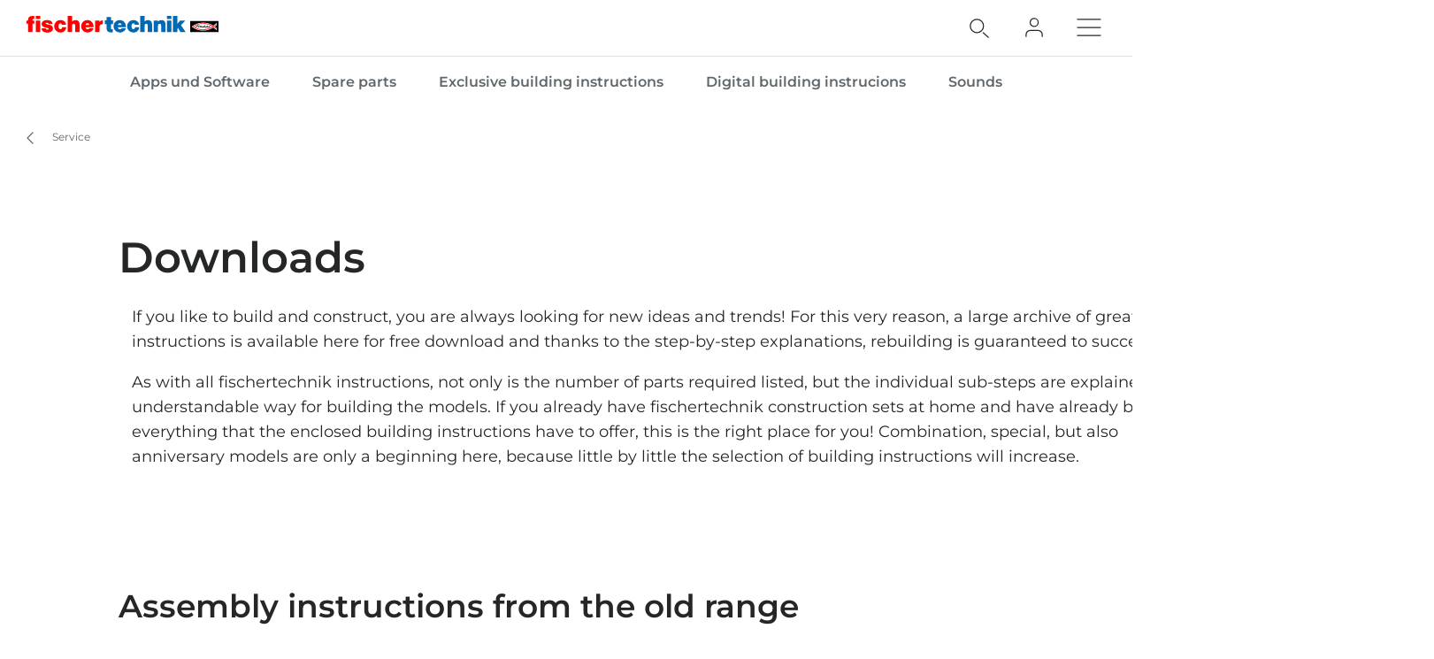

--- FILE ---
content_type: text/html; charset=utf-8
request_url: https://www.fischertechnik.de/en/service/information-and-updates/downloads
body_size: 10990
content:



<!DOCTYPE html>
<html lang="en">

<head>
    <title>Downloads - fischertechnik</title>

<script data-cookieconsent="ignore">
    window.dataLayer = window.dataLayer || [];

    function gtag() {
	    window.dataLayer.push(arguments);
    }

	    
	        gtag("consent", "default", {
		        ad_storage: "denied",
		        analytics_storage: "denied",
		        functionality_storage: "denied",
		        security_storage: "granted",
		        wait_for_update: 2000
	        });

	        gtag("set", "ads_data_redaction", true);
        

    (function(w, d, s, l, i) {
        w[l] = w[l] || [];
        w[l].push({
            'gtm.start':
                new Date().getTime(),
            event: 'gtm.js'
        });
        var f = d.getElementsByTagName(s)[0],
            j = d.createElement(s),
            dl = l != 'dataLayer' ? '&l=' + l : '';
        j.async = true;
        j.src =
            'https://www.googletagmanager.com/gtm.js?id=' + i + dl;
        f.parentNode.insertBefore(j, f);
    })(window, document, 'script', 'dataLayer', 'GTM-P9JWCGX');
</script>

<script id="Cookiebot" src="https://consent.cookiebot.com/uc.js"
        data-cbid="7b4a8301-9801-4b67-8f90-2802fd6012d5" data-blockingmode="auto" 
        type="text/javascript"></script>
<script>
    document.addEventListener('click', function (event) {
        if (event.target.matches('.fcc__btn-renew')) {
            event.preventDefault();
            Cookiebot.renew();
        }
    }, false);
</script>    <meta charset="UTF-8">
    <meta http-equiv="X-UA-Compatible" content="IE=edge">
    <meta name="viewport" content="width=device-width, initial-scale=1, shrink-to-fit=no">
    <meta name="description" content="Here you will find all free downloads for our products and exclusive fischertechnik building instructions. ">
    <meta name="keywords" content="downloads, fischertechnik, documents">
    <meta property="og:title" content="">
        <meta property="og:image" content="http://www.fischertechnik.de/-/media/national/samples/logos/logo-fischertechnik.png">
                <link rel="canonical" href="https://www.fischertechnik.de/en/service/information-and-updates/downloads" />
    <link rel="icon" type="image/png" href="/favicon/fischer/favicon-96x96.png" sizes="96x96" />
<link rel="icon" type="image/svg+xml" href="/favicon/fischer/favicon.svg" />
<link rel="shortcut icon" href="/favicon/fischer/favicon.ico" />
<link rel="apple-touch-icon" sizes="180x180" href="/favicon/fischer/apple-touch-icon.png" />
<link rel="manifest" href="/favicon/fischer/site.webmanifest" />
<meta name="theme-color" content="#ff0000">    
    

<link href="/dist/fischer-website-rebrush/css/app-styles-CAoxBwh4.css" rel="stylesheet"/>
<script data-cookieconsent="ignore" type="module" src="/dist/fischer-website-rebrush/assets/main-oeWAvGk0.js" defer></script>

            <link rel="alternate" hreflang="en" href="https://www.fischertechnik.de/en/service/information-and-updates/downloads" />
            <link rel="alternate" hreflang="es-ES" href="https://www.fischertechnik.de/es-es/servicio/informacion-y-actualizaciones/downloads" />
            <link rel="alternate" hreflang="de-DE" href="https://www.fischertechnik.de/de-de/service/infos-und-updates/downloads" />
    <!--[if IE]>
        <script src="https://cdnjs.cloudflare.com/ajax/libs/html5shiv/3.7.3/html5shiv.min.js"></script>
        <script src="https://cdnjs.cloudflare.com/ajax/libs/respond.js/1.4.2/respond.min.js"></script>
    <![endif]-->

    
<meta name="VIcurrentDateTime" content="639045958734907414" />
<meta name="VirtualFolder" content="/" />
<script type="text/javascript" src="/layouts/system/VisitorIdentification.js"></script>


    <script type="application/json" class="jss-data">{"catalogIdPath":"","catalogId":null,"host":"www.fischertechnik.de","uri":"/en/service/information-and-updates/downloads","postBody":{},"pageId":"{0937894F-E8A5-41A0-BB02-74C7D66E60B7}","pageTemplate":"Content Page","language":"en","isEditMode":false,"isSecureConnection":true,"isLocal":false,"isTest":false,"isUAT":false,"isProd":true,"isStandalone":false,"isContentManagement":false,"isContentDelivery":true,"isCatalogPage":false,"isProductsPage":false,"isRootCategoryPage":false,"isCategoryPage":false,"isFamilyPage":false,"isVariantPage":false,"isAdminPage":false,"cookies":null,"sitecoreDeploymentEnv":"blue","isSitecoreContent":false}</script>
</head>

<body class="fite">

        <div class="jss-component">
  <div class="root"><div class="component-wrapper component-wrapper--fite" data-v-2fb3aa02=""><div><!--[--><!--[--><div class="page-header-fi" data-v-2fb3aa02=""><div class="header-fi header-height" data-v-2fb3aa02="" data-v-83eea953=""><div data-v-83eea953=""><!----><!----><div class="header-top-fi header-top-fi--ssr" data-v-83eea953="" data-v-357945f4=""><!----><!----><div class="header-top-fi__container" data-v-357945f4=""><div class="header-top-fi__left" data-v-357945f4=""><a href="/en" class="header-top-fi__logo" data-v-357945f4=""><picture class="ssr-cloud-image-fi logo-header-fi fischer-brand-logo" data-v-357945f4="" data-v-7face6bc="" data-v-e732876d=""><!--[--><source media="(max-width: 768px)" srcset="https://media.fischer.group/v7/_media-prod_/national/samples/logos/svg/fischertechnik.svg?func=bound&amp;w=120&amp;h=18 1x,https://media.fischer.group/v7/_media-prod_/national/samples/logos/svg/fischertechnik.svg?func=bound&amp;w=180&amp;h=27 1.5x,https://media.fischer.group/v7/_media-prod_/national/samples/logos/svg/fischertechnik.svg?func=bound&amp;w=240&amp;h=36 2x,https://media.fischer.group/v7/_media-prod_/national/samples/logos/svg/fischertechnik.svg?func=bound&amp;w=360&amp;h=54 3x,https://media.fischer.group/v7/_media-prod_/national/samples/logos/svg/fischertechnik.svg?func=bound&amp;w=480&amp;h=72 4x" data-v-e732876d=""><source media="(max-width: 1440px)" srcset="https://media.fischer.group/v7/_media-prod_/national/samples/logos/svg/fischertechnik.svg?func=bound&amp;w=180&amp;h=27 1x,https://media.fischer.group/v7/_media-prod_/national/samples/logos/svg/fischertechnik.svg?func=bound&amp;w=270&amp;h=40.5 1.5x,https://media.fischer.group/v7/_media-prod_/national/samples/logos/svg/fischertechnik.svg?func=bound&amp;w=360&amp;h=54 2x,https://media.fischer.group/v7/_media-prod_/national/samples/logos/svg/fischertechnik.svg?func=bound&amp;w=540&amp;h=81 3x,https://media.fischer.group/v7/_media-prod_/national/samples/logos/svg/fischertechnik.svg?func=bound&amp;w=720&amp;h=108 4x" data-v-e732876d=""><!--]--><img loading="lazy" src="https://media.fischer.group/v7/_media-prod_/national/samples/logos/svg/fischertechnik.svg?func=bound&amp;w=200&amp;h=30" srcset="https://media.fischer.group/v7/_media-prod_/national/samples/logos/svg/fischertechnik.svg?func=bound&amp;w=200&amp;h=30 1x,https://media.fischer.group/v7/_media-prod_/national/samples/logos/svg/fischertechnik.svg?func=bound&amp;w=300&amp;h=45 1.5x,https://media.fischer.group/v7/_media-prod_/national/samples/logos/svg/fischertechnik.svg?func=bound&amp;w=400&amp;h=60 2x,https://media.fischer.group/v7/_media-prod_/national/samples/logos/svg/fischertechnik.svg?func=bound&amp;w=600&amp;h=90 3x,https://media.fischer.group/v7/_media-prod_/national/samples/logos/svg/fischertechnik.svg?func=bound&amp;w=800&amp;h=120 4x" alt="Logo Image" width="200" height="30" data-v-e732876d="" /></source></source></picture></a><div class="header-top-fi__navigation" data-v-357945f4=""><ul class="navigation-bar-fi header-top-fi__navigation-bar" data-v-357945f4="" data-v-91266151=""><li id="navigation-bar-fi--marker" data-v-91266151=""></li><!--[--><!--[--><li class="navigation-bar-fi__item" data-test="navigation" data-test-2="Products" data-test-3="products" data-v-91266151=""><span class="navigation-bar-fi__item--text" data-v-91266151="">Products</span></li><!--]--><!--[--><li class="navigation-bar-fi__item" data-test="navigation" data-test-2="Toys" data-v-91266151=""><a href="/en/toys" target="" class="navigation-bar-fi__item--text" data-v-91266151="">Toys</a></li><!--]--><!--[--><li class="navigation-bar-fi__item" data-test="navigation" data-test-2="Schools" data-v-91266151=""><a href="/en/schools" target="" class="navigation-bar-fi__item--text" data-v-91266151="">Schools</a></li><!--]--><!--[--><li class="navigation-bar-fi__item" data-test="navigation" data-test-2="Industry and Universities" data-v-91266151=""><a href="/en/industry-and-universities" target="" class="navigation-bar-fi__item--text" data-v-91266151="">Industry and Universities</a></li><!--]--><!--[--><li class="navigation-bar-fi__item" data-test="navigation" data-test-2="Maker" data-v-91266151=""><a href="/en/maker" target="" class="navigation-bar-fi__item--text" data-v-91266151="">Maker</a></li><!--]--><!--[--><li class="navigation-bar-fi__item" data-test="navigation" data-test-2="Apps and Software" data-v-91266151=""><a href="/en/apps-and-software" target="" class="navigation-bar-fi__item--text" data-v-91266151="">Apps and Software</a></li><!--]--><!--[--><li class="navigation-bar-fi__item--last-text navigation-bar-fi__item" data-test="navigation" data-test-2="Service" data-v-91266151=""><span class="navigation-bar-fi__item--text" data-v-91266151="">Service</span></li><!--]--><!--]--><!--[--><!--[--><!--[--><li class="navigation-bar-fi__item navigation-bar-fi__item--icon navigation-bar-fi__item-I18N-selectCountry" data-v-91266151=""><div class="service-navigation-item-fi" data-v-91266151="" data-v-850970df=""><a class="service-navigation-item-fi__link" aria-label="Länderauswahl" data-test-2="selectCountry" data-test="navigation" data-v-850970df=""><div class="service-navigation-item-fi__link-icon" data-v-850970df=""><div class="fi-relative" data-v-850970df=""><svg xmlns="http://www.w3.org/2000/svg" xmlns:xlink="http://www.w3.org/1999/xlink" xml:space="preserve" x="0px" y="0px" version="1.1" viewBox="0 0 44 44" class="icon-fi icon-fi-globe" alt="Länderauswahl" data-v-850970df=""><g class=""><g transform="translate(-44.124 29.157) rotate(-60)" class=""><path d="M36,44.2c1.3,1,2.1,2.3,2.3,4c1.3-0.1,2.3-1.9,3.7-1c1.2,1.2,2.8,0.3,4.2-0.7" class="icon-fi--stroke-linecap-round icon-fi--stroke-linejoin-round icon-fi--no-fill icon-fi--with-stroke"></path><path d="M29.6,56.3l3.5-3c2.1-0.5,2.7,0.7,4-0.4c0.7-1.6,0-4.1-1.7-4.1l-2.6,0.7l-1.6-1.6" class="icon-fi--stroke-linecap-round icon-fi--stroke-linejoin-round icon-fi--no-fill icon-fi--with-stroke"></path><path d="M49,56l-3.6-0.7c0.8,2.1,0.5,3.2-1,3.3c-1.8-0.2-3.5-1.2-4.6-2.6c-0.7,1.8-2.1,1.5-2.2,3.4
			l0.5,4.2" class="icon-fi--stroke-linecap-round icon-fi--stroke-linejoin-round icon-fi--no-fill icon-fi--with-stroke"></path></g><circle cx="22" cy="22" r="10" class="icon-fi--stroke-linecap-round icon-fi--stroke-linejoin-round icon-fi--no-fill icon-fi--with-stroke"></circle></g></svg><!----><!----></div><!----></div></a></div></li><!--]--><!--]--><!--[--><!--[--><li class="navigation-bar-fi__item navigation-bar-fi__item--icon navigation-bar-fi__item-Authentifizierung-login" data-v-91266151=""><div class="service-navigation-item-fi" data-v-91266151="" data-v-850970df=""><a class="service-navigation-item-fi__link" href="/en/service/we-help/fanclub/login" aria-label="Fan Club" data-test-2="login" data-test="navigation" data-v-850970df=""><div class="service-navigation-item-fi__link-icon" data-v-850970df=""><div class="fi-relative" data-v-850970df=""><svg xmlns="http://www.w3.org/2000/svg" xmlns:xlink="http://www.w3.org/1999/xlink" xml:space="preserve" x="0px" y="0px" version="1.1" viewBox="0 0 44 44" class="icon-fi icon-fi-user service-navigation-item-fi__link-icon-user service-navigation-item-fi__link-icon-user" alt="Fan Club" data-v-850970df=""><g transform="translate(-3.375 -2.375)" class=""><path d="M33.4,33.4v-2c0-2.2-1.8-4-4-4h-8c-2.2,0-4,1.8-4,4v2" class="icon-fi--stroke-linecap-round icon-fi--stroke-linejoin-round icon-fi--no-fill icon-fi--with-stroke"></path><circle cx="25.4" cy="19.4" r="4" class="icon-fi--stroke-linecap-round icon-fi--stroke-linejoin-round icon-fi--no-fill icon-fi--with-stroke"></circle></g></svg><!----><!----></div><span class="service-navigation-item-fi__icon-text" data-v-850970df="">Fan Club</span></div></a></div></li><!--]--><!--]--><!--]--></ul><ul class="mobile-navigation-bar-fi header-top-fi__mobile-navigation-bar" data-v-357945f4="" data-v-d41e4985=""><li class="mobile-navigation-bar-fi__item mobile-navigation-bar-fi__item--icon mobile-navigation-bar-fi__search-item" data-v-d41e4985=""><div class="mobile-navigation-bar-fi__item__icon mobile-navigation-bar-fi__search-icon" data-test="naviation" data-test-2="mobile-search-icon" data-v-d41e4985=""><svg xmlns="http://www.w3.org/2000/svg" xmlns:xlink="http://www.w3.org/1999/xlink" xml:space="preserve" x="0px" y="0px" version="1.1" viewBox="0 0 44 44" class="icon-fi icon-fi-search mobile-navigation-bar-fi__item__icon mobile-navigation-bar-fi__item__icon" data-v-d41e4985=""><g transform="translate(-33.488 -320.904)" class=""><circle cx="53.1" cy="340.6" r="6.6" class="icon-fi--no-fill icon-fi--with-stroke"></circle><line x1="64.5" x2="59.3" y1="351.9" y2="347.3" class="icon-fi--stroke-linecap-round icon-fi--no-fill icon-fi--with-stroke"></line></g></svg></div></li><!--[--><!--[--><!--[--><li class="mobile-navigation-bar-fi__item mobile-navigation-bar-fi__item--icon mobile-navigation-bar-fi__item-Authentifizierung-login" data-v-d41e4985=""><div class="service-navigation-item-fi" data-v-d41e4985="" data-v-850970df=""><a class="service-navigation-item-fi__link" href="/en/service/we-help/fanclub/login" aria-label="Fan Club" data-test-2="login" data-test="navigation" data-v-850970df=""><div class="service-navigation-item-fi__link-icon" data-v-850970df=""><div class="fi-relative" data-v-850970df=""><svg xmlns="http://www.w3.org/2000/svg" xmlns:xlink="http://www.w3.org/1999/xlink" xml:space="preserve" x="0px" y="0px" version="1.1" viewBox="0 0 44 44" class="icon-fi icon-fi-user service-navigation-item-fi__link-icon-user service-navigation-item-fi__link-icon-user" alt="Fan Club" data-v-850970df=""><g transform="translate(-3.375 -2.375)" class=""><path d="M33.4,33.4v-2c0-2.2-1.8-4-4-4h-8c-2.2,0-4,1.8-4,4v2" class="icon-fi--stroke-linecap-round icon-fi--stroke-linejoin-round icon-fi--no-fill icon-fi--with-stroke"></path><circle cx="25.4" cy="19.4" r="4" class="icon-fi--stroke-linecap-round icon-fi--stroke-linejoin-round icon-fi--no-fill icon-fi--with-stroke"></circle></g></svg><!----><!----></div><span class="service-navigation-item-fi__icon-text" data-v-850970df="">Fan Club</span></div></a></div></li><!--]--><!--]--><!--]--><li class="mobile-navigation-bar-fi__item mobile-navigation-bar-fi__item--icon" data-test="naviation" data-test-2="mobile-menu-open" data-v-d41e4985=""><svg xmlns="http://www.w3.org/2000/svg" xmlns:xlink="http://www.w3.org/1999/xlink" xml:space="preserve" x="0px" y="0px" version="1.1" viewBox="0 0 44 44" class="icon-fi icon-fi-menu mobile-navigation-bar-fi__item__icon mobile-navigation-bar-fi__item__icon" data-v-d41e4985=""><g transform="translate(-2.171 -5.375)" class=""><line x1="12.7" x2="35.6" y1="27.4" y2="27.4" class="icon-fi--stroke-linecap-round icon-fi--stroke-linejoin-round icon-fi--no-fill icon-fi--with-stroke"></line><line x1="12.7" x2="35.6" y1="19.4" y2="19.4" class="icon-fi--stroke-linecap-round icon-fi--stroke-linejoin-round icon-fi--no-fill icon-fi--with-stroke"></line><line x1="12.7" x2="35.6" y1="35.4" y2="35.4" class="icon-fi--stroke-linecap-round icon-fi--stroke-linejoin-round icon-fi--no-fill icon-fi--with-stroke"></line></g></svg></li></ul></div></div><div class="header-top-fi__right" data-v-357945f4=""><div class="search-box-fi search-box-fi--desktop" data-v-357945f4="" data-v-fc556ce6=""><div class="text-input-fi text-input-fi--icon text-input-fi--white text-input-fi--not-mounted search-box-fi__input no-highlight" data-v-fc556ce6=""><div class="text-input-fi__field"><label class="label-fi preferNonApp label-fi--80 text-input-fi__label" for="search-box-header-top" data-v-1e1f77e1=""><!--[-->Search for...<!--]--><!----></label><!----><input id="search-box-header-top" value="" class="input-fi text-input-fi__input --color-white input-label-fi" name="search" type="search" autocomplete="off" readonly="" data-test="search-input" /><!----><div class="text-input-fi__icons"><!----><div class="text-input-fi__icon"><svg xmlns="http://www.w3.org/2000/svg" xmlns:xlink="http://www.w3.org/1999/xlink" xml:space="preserve" x="0px" y="0px" version="1.1" viewBox="0 0 44 44" class="icon-fi icon-fi-search"><g transform="translate(-33.488 -320.904)" class=""><circle cx="53.1" cy="340.6" r="6.6" class="icon-fi--no-fill icon-fi--with-stroke"></circle><line x1="64.5" x2="59.3" y1="351.9" y2="347.3" class="icon-fi--stroke-linecap-round icon-fi--no-fill icon-fi--with-stroke"></line></g></svg></div><!----><!----></div></div><!----></div></div><!----></div></div><!----><!----></div><div class="header-fi__divider" data-v-83eea953=""></div><!----><div class="mobile-navigation-flyout-fi" data-v-83eea953="" data-v-00f3801a=""><!----><div data-v-00f3801a="" data-v-391e5134=""><!----></div></div><!----><div class="breadcrumb-fi" data-v-83eea953="" data-v-a4a3dd41=""><div class="grid-container-fi fi-max-w-xl fi-container" data-v-a4a3dd41=""><div class="fi-grid fi-grid-cols-12 fi-gap-small md:fi-gap-large"><!--[--><div class="breadcrumb-fi__container fi-col-span-full" data-v-a4a3dd41=""><!----><!----><ul class="breadcrumb-fi__list" data-v-a4a3dd41=""><!--[--><li class="breadcrumb-fi__list__item" data-v-a4a3dd41=""><a href="/en" title="Home" class="breadcrumb-fi__list__item--link" data-v-a4a3dd41="">Home</a></li><li class="breadcrumb-fi__list__item" data-v-a4a3dd41=""><a href="/en/service" title="Service" class="breadcrumb-fi__list__item--link" data-v-a4a3dd41="">Service</a></li><li class="breadcrumb-fi__list__item" data-v-a4a3dd41=""><span class="breadcrumb-fi__list__item--active" data-v-a4a3dd41="">Downloads</span></li><!--]--></ul><div class="breadcrumb-fi__mobile" data-v-a4a3dd41=""><a href="/en/service" title="Service" class="breadcrumb-fi__list__item--link breadcrumb-fi__mobile__link" data-v-a4a3dd41=""><svg xmlns="http://www.w3.org/2000/svg" xmlns:xlink="http://www.w3.org/1999/xlink" xml:space="preserve" x="0px" y="0px" version="1.1" viewBox="0 0 44 44" class="icon-fi icon-fi-chevron-down icon-fi--90 breadcrumb-fi__mobile__link__icon icon-fi--90 breadcrumb-fi__mobile__link__icon" data-v-a4a3dd41=""><path d="M16,19l6,6l6-6" class="icon-fi--stroke-linecap-round icon-fi--stroke-linejoin-round icon-fi--no-fill icon-fi--with-stroke"></path></svg> Service</a></div></div><!--]--></div></div><script type="application/ld+json" data-v-a4a3dd41="">{"@context":"https://schema.org","@type":"BreadcrumbList","itemListElement":[{"@type":"ListItem","position":1,"name":"Home","item":"https://www.fischertechnik.de/en"},{"@type":"ListItem","position":2,"name":"Service","item":"https://www.fischertechnik.de/en/service"},{"@type":"ListItem","position":3,"name":"Downloads"}]}</script></div><!----></div><!----></div><!----><!----></div><!----><!--]--><!--]--></div></div></div>
  <script type="application/json" data-ssr="28" class="__JSS_STATE__">{"sitecore":{"rendering":{"name":"PageHeaderFi","uid":"d78da05c-daf8-4838-9028-8c8dee3429ad","dataSource":"{DB0D9BF8-A00B-4B6C-BAF4-54B31CC919F5}","componentName":"PageHeaderFi","enableXPE":true,"considerSessionState":false,"cookies":"app-view handlingfeelimit2"},"dataSource":{"brandAreaHeadlineTags":{"value":true},"brandAreaSubheadline":{"value":"Downloads"},"brandAreaHeadline":{"value":"Exklusive Bauanleitungen"},"showBrandArea":{"value":false},"showBreadcrumb":{"value":true},"showHeaderMedia":{"value":true},"slideElements":[],"autoPlay":{"value":true},"chatBotEnabled":{"value":false}},"placeholders":{},"context":{"pageEditing":false,"site":{"name":"www.fischertechnik.de"}},"settings":{"site":{"dictionary":{"id":"977111d3-1ec4-4f36-b637-3a1a3f4eb179","timestamp":"2026-01-21T10:54:09.4791553+00:00","ssrFetched":true}}}}}</script>
</div>

    
    <div class="jss-component">
  <div class="root"><div class="component-wrapper component-wrapper--fite"><div><!--[--><!--[--><div class="section-divider-fi section-divider-fi--small"></div><!--]--><!--]--></div></div></div>
</div><div class="jss-component">
  <div class="root"><div class="component-wrapper component-wrapper--fite"><div><!--[--><!--[--><div class="grid-container-fi fi-max-w-xl fi-container text-one-column-fi"><div class="fi-grid fi-grid-cols-12 fi-gap-small md:fi-gap-large"><!--[--><div class="fi-col-start-1 fi-col-end-13 md:fi-col-start-2 md:fi-col-end-12 lg:fi-col-start-3 lg:fi-col-end-11"><div class="richtext-fi"><div><h1 class="small">Downloads</h1>
<div class="container" style="color: #8d8d8d; width: 1250px; margin: 0px auto; padding: 0px 15px; border: 0px solid transparent;">
<div class="row" style="margin: 0px -15px; padding: 0px; border: 0px solid transparent;">
<div class="col-xs-12" style="width: 1250px; margin: 0px; padding: 0px 15px; border: 0px solid transparent;">
<div class="teaserList" style="margin: 0px; padding: 0px; border: 0px solid transparent;">
<div class="teaserListItem right" style="margin-top: 0px; margin-right: 0px; margin-bottom: 30px; padding: 0px; border: 0px solid transparent;">
<p style="margin-bottom: 18px; border: 0px solid transparent;">If you like to build and construct, you are always looking for new ideas and trends! For this very reason, a large archive of great building instructions is available here for free download and thanks to the step-by-step explanations, rebuilding is guaranteed to succeed!</p>
<p style="border: 0px solid transparent;">As with all fischertechnik instructions, not only is the number of parts required listed, but the individual sub-steps are explained in an understandable way for building the models. If you already have fischertechnik construction sets at home and have already built everything that the enclosed building instructions have to offer, this is the right place for you! Combination, special, but also anniversary models are only a beginning here, because little by little the selection of building instructions will increase.</p>
<div class="jss-component" style="color: #96a2a8; border: 0px solid transparent;">
<div class="root" style="border: 0px solid transparent;">
<div class="component-wrapper component-wrapper--fite" style="border: 0px solid transparent;">
<div style="border: 0px solid transparent;">
<div class="grid-container-fi fi-max-w-xl fi-container text-one-column-fi" style="width: 1472.8px; margin: 0px auto; padding-right: 30px; padding-left: 30px; border: 0px solid transparent;">
<div class="fi-grid fi-grid-cols-12 fi-gap-small md:fi-gap-large" style="width: 1412.8px; border: 0px solid transparent;">
<div class="fi-col-start-1 md:fi-col-start-2 fi-col-end-13 md:fi-col-end-12 lg:fi-col-start-3 lg:fi-col-end-11" style="border: 0px solid transparent;">
<div class="richtext-fi" style="border: 0px solid transparent;">
<div style="border: 0px solid transparent;">
<div>&nbsp;</div>
</div>
</div>
</div>
</div>
</div>
</div>
</div>
</div>
</div>
<div class="jss-component" style="color: #96a2a8; border: 0px solid transparent;">
<div class="root" style="border: 0px solid transparent;">
<div class="component-wrapper component-wrapper--fite" style="border: 0px solid transparent;">
<div style="border: 0px solid transparent;">&nbsp;</div>
</div>
</div>
</div>
<div class="jss-component" style="color: #96a2a8; border: 0px solid transparent;">
<div class="root" style="border: 0px solid transparent;">
<div class="component-wrapper component-wrapper--fite" style="border: 0px solid transparent;">
<div style="border: 0px solid transparent;">&nbsp;</div>
</div>
</div>
</div>
</div>
</div>
</div>
</div>
</div></div><!----><!--[--><!--]--></div></div><!--]--></div></div><!--]--><!--]--></div></div></div>
  <script type="application/json" data-ssr="2" class="__JSS_STATE__">{"sitecore":{"rendering":{"name":"TextOneColumnFi","uid":"24eff4c8-142c-4c5d-9785-ac5974405a3e","dataSource":"{6DD94D24-EE0A-4B33-938C-05581B404DB2}","componentName":"TextOneColumnFi","enableXPE":true,"considerSessionState":false,"cookies":""},"dataSource":{"dark":{"value":false},"text":{"value":"\u003Ch1 class=\"small\"\u003EDownloads\u003C\u002Fh1\u003E\n\u003Cdiv class=\"container\" style=\"color: #8d8d8d; width: 1250px; margin: 0px auto; padding: 0px 15px; border: 0px solid transparent;\"\u003E\n\u003Cdiv class=\"row\" style=\"margin: 0px -15px; padding: 0px; border: 0px solid transparent;\"\u003E\n\u003Cdiv class=\"col-xs-12\" style=\"width: 1250px; margin: 0px; padding: 0px 15px; border: 0px solid transparent;\"\u003E\n\u003Cdiv class=\"teaserList\" style=\"margin: 0px; padding: 0px; border: 0px solid transparent;\"\u003E\n\u003Cdiv class=\"teaserListItem right\" style=\"margin-top: 0px; margin-right: 0px; margin-bottom: 30px; padding: 0px; border: 0px solid transparent;\"\u003E\n\u003Cp style=\"margin-bottom: 18px; border: 0px solid transparent;\"\u003EIf you like to build and construct, you are always looking for new ideas and trends! For this very reason, a large archive of great building instructions is available here for free download and thanks to the step-by-step explanations, rebuilding is guaranteed to succeed!\u003C\u002Fp\u003E\n\u003Cp style=\"border: 0px solid transparent;\"\u003EAs with all fischertechnik instructions, not only is the number of parts required listed, but the individual sub-steps are explained in an understandable way for building the models. If you already have fischertechnik construction sets at home and have already built everything that the enclosed building instructions have to offer, this is the right place for you! Combination, special, but also anniversary models are only a beginning here, because little by little the selection of building instructions will increase.\u003C\u002Fp\u003E\n\u003Cdiv class=\"jss-component\" style=\"color: #96a2a8; border: 0px solid transparent;\"\u003E\n\u003Cdiv class=\"root\" style=\"border: 0px solid transparent;\"\u003E\n\u003Cdiv class=\"component-wrapper component-wrapper--fite\" style=\"border: 0px solid transparent;\"\u003E\n\u003Cdiv style=\"border: 0px solid transparent;\"\u003E\n\u003Cdiv class=\"grid-container-fi fi-max-w-xl fi-container text-one-column-fi\" style=\"width: 1472.8px; margin: 0px auto; padding-right: 30px; padding-left: 30px; border: 0px solid transparent;\"\u003E\n\u003Cdiv class=\"fi-grid fi-grid-cols-12 fi-gap-small md:fi-gap-large\" style=\"width: 1412.8px; border: 0px solid transparent;\"\u003E\n\u003Cdiv class=\"fi-col-start-1 md:fi-col-start-2 fi-col-end-13 md:fi-col-end-12 lg:fi-col-start-3 lg:fi-col-end-11\" style=\"border: 0px solid transparent;\"\u003E\n\u003Cdiv class=\"richtext-fi\" style=\"border: 0px solid transparent;\"\u003E\n\u003Cdiv style=\"border: 0px solid transparent;\"\u003E\n\u003Cdiv\u003E&nbsp;\u003C\u002Fdiv\u003E\n\u003C\u002Fdiv\u003E\n\u003C\u002Fdiv\u003E\n\u003C\u002Fdiv\u003E\n\u003C\u002Fdiv\u003E\n\u003C\u002Fdiv\u003E\n\u003C\u002Fdiv\u003E\n\u003C\u002Fdiv\u003E\n\u003C\u002Fdiv\u003E\n\u003C\u002Fdiv\u003E\n\u003Cdiv class=\"jss-component\" style=\"color: #96a2a8; border: 0px solid transparent;\"\u003E\n\u003Cdiv class=\"root\" style=\"border: 0px solid transparent;\"\u003E\n\u003Cdiv class=\"component-wrapper component-wrapper--fite\" style=\"border: 0px solid transparent;\"\u003E\n\u003Cdiv style=\"border: 0px solid transparent;\"\u003E&nbsp;\u003C\u002Fdiv\u003E\n\u003C\u002Fdiv\u003E\n\u003C\u002Fdiv\u003E\n\u003C\u002Fdiv\u003E\n\u003Cdiv class=\"jss-component\" style=\"color: #96a2a8; border: 0px solid transparent;\"\u003E\n\u003Cdiv class=\"root\" style=\"border: 0px solid transparent;\"\u003E\n\u003Cdiv class=\"component-wrapper component-wrapper--fite\" style=\"border: 0px solid transparent;\"\u003E\n\u003Cdiv style=\"border: 0px solid transparent;\"\u003E&nbsp;\u003C\u002Fdiv\u003E\n\u003C\u002Fdiv\u003E\n\u003C\u002Fdiv\u003E\n\u003C\u002Fdiv\u003E\n\u003C\u002Fdiv\u003E\n\u003C\u002Fdiv\u003E\n\u003C\u002Fdiv\u003E\n\u003C\u002Fdiv\u003E\n\u003C\u002Fdiv\u003E"},"centered":{"value":false},"wideContent":{"value":false}},"placeholders":{},"context":{"pageEditing":false,"site":{"name":"www.fischertechnik.de"}},"customData":null,"settings":{"site":{"dictionary":{"id":"977111d3-1ec4-4f36-b637-3a1a3f4eb179","timestamp":"2026-01-21T10:54:09.4791553+00:00"}}}}}</script>
<link rel="modulepreload" as="script" fetchpriority="low" crossorigin="" href="https://www.fischertechnik.de/dist/fischer-website-rebrush/assets/TextOneColumnFi-CS4EAo43.js" />
<script type="application/json" class="__JS_PRELOAD__">["/dist/fischer-website-rebrush/assets/TextOneColumnFi-CS4EAo43.js"]</script>
</div><div class="jss-component">
  <div class="root"><div class="component-wrapper component-wrapper--fite"><div><!--[--><!--[--><div class="grid-container-fi fi-max-w-xl fi-container text-one-column-fi"><div class="fi-grid fi-grid-cols-12 fi-gap-small md:fi-gap-large"><!--[--><div class="fi-col-start-1 fi-col-end-13 md:fi-col-start-2 md:fi-col-end-12 lg:fi-col-start-2 lg:fi-col-end-12"><div class="richtext-fi"><div><h2 class="small">Assembly instructions from the old range</h2></div><!----><!--[--><!--]--></div></div><!--]--></div></div><!--]--><!--]--></div></div></div>
  <script type="application/json" data-ssr="2" class="__JSS_STATE__">{"sitecore":{"rendering":{"name":"TextOneColumnFi","uid":"d5830ecc-d468-4978-8236-5331255978ec","dataSource":"{BC95B4F6-589B-48ED-BFDC-8A06CC1211A3}","componentName":"TextOneColumnFi","enableXPE":true,"considerSessionState":false,"cookies":""},"dataSource":{"dark":{"value":false},"text":{"value":"\u003Ch2 class=\"small\"\u003EAssembly instructions from the old range\u003C\u002Fh2\u003E"},"centered":{"value":false},"wideContent":{"value":true}},"placeholders":{},"context":{"pageEditing":false,"site":{"name":"www.fischertechnik.de"}},"customData":null,"settings":{"site":{"dictionary":{"id":"977111d3-1ec4-4f36-b637-3a1a3f4eb179","timestamp":"2026-01-21T10:54:09.4791553+00:00"}}}}}</script>
<link rel="modulepreload" as="script" fetchpriority="low" crossorigin="" href="https://www.fischertechnik.de/dist/fischer-website-rebrush/assets/TextOneColumnFi-CS4EAo43.js" />
<script type="application/json" class="__JS_PRELOAD__">["/dist/fischer-website-rebrush/assets/TextOneColumnFi-CS4EAo43.js"]</script>
</div><div class="jss-component">
  <div class="root"><div class="component-wrapper component-wrapper--fite"><div><!--[--><!--[--><div class="grid-container-fi fi-max-w-xl fi-container"><div class="fi-grid fi-grid-cols-12 fi-gap-small md:fi-gap-large"><!--[--><div class="fi-col-span-12 fi-col-start-1 lg:fi-col-span-7 lg:fi-col-start-2"><!----><!----></div><div class="fi-col-span-12 fi-col-start-1 lg:fi-col-span-10 lg:fi-col-start-2"><ul class="link-list-fi__list"><!--[--><li><a href="/en/service/information-and-updates/archive-of-building-instructions" target="" class="link-list-fi__link fi-text-24"><span class="link-list-fi__link-span">Archive of building instructions</span><span class="link-list-fi__link-icon"><svg xmlns="http://www.w3.org/2000/svg" xmlns:xlink="http://www.w3.org/1999/xlink" xml:space="preserve" x="0px" y="0px" version="1.1" viewBox="0 0 44 44" class="icon-fi icon-fi-arrows fi-arrow-icon__sized fi-arrow-icon fi-arrow-icon__sized fi-arrow-icon" data-id="fi-arrow-icon"><g class=""><path d="M24.8,8.9l-3.5,3.6l7.3,7.1H6.2v5h22.3l-7.2,6.9l3.5,3.6l13-13.1L24.8,8.9z" class=""></path></g></svg></span></a></li><!--]--></ul></div><!----><!--]--></div></div><!--]--><!--]--></div></div></div>
  <script type="application/json" data-ssr="1" class="__JSS_STATE__">{"sitecore":{"rendering":{"name":"LinkListFi","uid":"dad92563-b302-41f6-9ef4-4165063ba64f","dataSource":"{352F66D1-0F7B-4271-9E6A-C2EC483105D8}","componentName":"LinkListFi","enableXPE":true,"considerSessionState":false,"cookies":""},"dataSource":{"headline":{"value":""},"subheadline":{"value":""},"linkListElements":[{"id":"f41d76b5-cec1-49c6-abbc-8cd8cbd59c12","url":"https:\u002F\u002Fwww.fischertechnik.de\u002Fen\u002Fservice\u002Finformation-and-updates\u002Fdownloads\u002Fcontent\u002Flinklistfi-archiv-bauanleitungen\u002Flinklistitem-archiv","name":"LinkListItem-archiv","displayName":"LinkListItem-archiv","fields":{"link":{"value":{"linktype":"internal","text":"Archive of building instructions","querystring":"","target":"","id":"{DB1E080F-48B1-44FE-A546-52D40B655599}","href":"\u002Fen\u002Fservice\u002Finformation-and-updates\u002Farchive-of-building-instructions"}}}}]},"placeholders":{},"context":{"pageEditing":false,"site":{"name":"www.fischertechnik.de"}},"customData":null,"settings":{"site":{"dictionary":{"id":"977111d3-1ec4-4f36-b637-3a1a3f4eb179","timestamp":"2026-01-21T10:54:09.4791553+00:00"}}}}}</script>
<link rel="modulepreload" as="script" fetchpriority="low" crossorigin="" href="https://www.fischertechnik.de/dist/fischer-website-rebrush/assets/LinkListFi-CSFrsayy.js" />
<script type="application/json" class="__JS_PRELOAD__">["/dist/fischer-website-rebrush/assets/LinkListFi-CSFrsayy.js"]</script>
</div><div class="jss-component">
  <div class="root"></div>
  <script type="application/json" data-ssr="false" class="__JSS_STATE__">{"sitecore":{"rendering":{"name":"JumpMarkFi","uid":"d7c892d7-98e2-4da9-8896-df29790339bc","dataSource":"{B3C5432A-4EFB-4998-B76F-BE1F1D92BBD1}","componentName":"JumpMarkFi","enableXPE":false,"considerSessionState":false,"cookies":""},"dataSource":{"title":{"value":"Apps und Software"},"anchorName":{"value":"apps-und-software"}},"placeholders":{},"context":{"pageEditing":false,"site":{"name":"www.fischertechnik.de"}},"customData":null,"settings":{"site":{}}}}</script>
</div><div class="jss-component">
  <div class="root"><div class="component-wrapper component-wrapper--fite"><div><!--[--><!--[--><div class="section-divider-fi section-divider-fi--small"></div><!--]--><!--]--></div></div></div>
</div><div class="jss-component">
  <div class="root"><div class="component-wrapper component-wrapper--fite"><div><!--[--><!--[--><div class="grid-container-fi fi-max-w-xl fi-container text-one-column-fi"><div class="fi-grid fi-grid-cols-12 fi-gap-small md:fi-gap-large"><!--[--><div class="fi-col-start-1 fi-col-end-13 md:fi-col-start-2 md:fi-col-end-12 lg:fi-col-start-2 lg:fi-col-end-12"><div class="richtext-fi"><div><h2 class="small">Apps und Software</h2></div><!----><!--[--><!--]--></div></div><!--]--></div></div><!--]--><!--]--></div></div></div>
  <script type="application/json" data-ssr="2" class="__JSS_STATE__">{"sitecore":{"rendering":{"name":"TextOneColumnFi","uid":"b491aeb9-5cc2-435b-ab65-7eaa0a63733c","dataSource":"{A3A1C247-8406-4DBC-9768-7F8896BEB6D7}","componentName":"TextOneColumnFi","enableXPE":true,"considerSessionState":false,"cookies":""},"dataSource":{"dark":{"value":false},"text":{"value":"\u003Ch2 class=\"small\"\u003EApps und Software\u003C\u002Fh2\u003E"},"centered":{"value":false},"wideContent":{"value":true}},"placeholders":{},"context":{"pageEditing":false,"site":{"name":"www.fischertechnik.de"}},"customData":null,"settings":{"site":{"dictionary":{"id":"977111d3-1ec4-4f36-b637-3a1a3f4eb179","timestamp":"2026-01-21T01:42:09.3315388+00:00"}}}}}</script>
<link rel="modulepreload" as="script" fetchpriority="low" crossorigin="" href="https://www.fischertechnik.de/dist/fischer-website-rebrush/assets/TextOneColumnFi-CS4EAo43.js" />
<script type="application/json" class="__JS_PRELOAD__">["/dist/fischer-website-rebrush/assets/TextOneColumnFi-CS4EAo43.js"]</script>
</div><div class="jss-component">
  <div class="root"><div class="component-wrapper component-wrapper--fite"><div><!--[--><!--[--><div class="grid-container-fi fi-max-w-xl fi-container"><div class="fi-grid fi-grid-cols-12 fi-gap-small md:fi-gap-large"><!--[--><div class="fi-col-span-12 fi-col-start-1 lg:fi-col-span-7 lg:fi-col-start-2"><!----><!----></div><div class="fi-col-span-12 fi-col-start-1 lg:fi-col-span-10 lg:fi-col-start-2"><ul class="link-list-fi__list"><!--[--><li><a href="/en/sitecore/content/rebrush" target="" class="link-list-fi__link fi-text-24"><span class="link-list-fi__link-span">Latest Apps and Software</span><span class="link-list-fi__link-icon"><svg xmlns="http://www.w3.org/2000/svg" xmlns:xlink="http://www.w3.org/1999/xlink" xml:space="preserve" x="0px" y="0px" version="1.1" viewBox="0 0 44 44" class="icon-fi icon-fi-arrows fi-arrow-icon__sized fi-arrow-icon fi-arrow-icon__sized fi-arrow-icon" data-id="fi-arrow-icon"><g class=""><path d="M24.8,8.9l-3.5,3.6l7.3,7.1H6.2v5h22.3l-7.2,6.9l3.5,3.6l13-13.1L24.8,8.9z" class=""></path></g></svg></span></a></li><li><a href="/en/apps-and-software/software-archive" target="" class="link-list-fi__link fi-text-24"><span class="link-list-fi__link-span">To the software-archive</span><span class="link-list-fi__link-icon"><svg xmlns="http://www.w3.org/2000/svg" xmlns:xlink="http://www.w3.org/1999/xlink" xml:space="preserve" x="0px" y="0px" version="1.1" viewBox="0 0 44 44" class="icon-fi icon-fi-arrows fi-arrow-icon__sized fi-arrow-icon fi-arrow-icon__sized fi-arrow-icon" data-id="fi-arrow-icon"><g class=""><path d="M24.8,8.9l-3.5,3.6l7.3,7.1H6.2v5h22.3l-7.2,6.9l3.5,3.6l13-13.1L24.8,8.9z" class=""></path></g></svg></span></a></li><!--]--></ul></div><!----><!--]--></div></div><!--]--><!--]--></div></div></div>
  <script type="application/json" data-ssr="2" class="__JSS_STATE__">{"sitecore":{"rendering":{"name":"LinkListFi","uid":"00a7553c-b974-41c2-8e51-93f8ac28b5e0","dataSource":"{6C622229-792F-4361-BEFE-DBAAC7BBC6E2}","componentName":"LinkListFi","enableXPE":true,"considerSessionState":false,"cookies":""},"dataSource":{"headline":{"value":""},"subheadline":{"value":""},"linkListElements":[{"id":"a6bf3a4a-27bf-4f2d-b1e7-b329fe2795b6","url":"https:\u002F\u002Fwww.fischertechnik.de\u002Fen\u002Fservice\u002Finformation-and-updates\u002Fdownloads\u002Fcontent\u002Flinklistfi-apps-software\u002Fapps-und-software-aktuell","name":"Apps und Software aktuell","displayName":"Apps und Software aktuell","fields":{"link":{"value":{"linktype":"internal","text":"Latest Apps and Software","querystring":"","target":"","id":"{CDFF70F9-1934-4116-9F28-F7D0FBA37935}","href":"\u002Fen\u002Fsitecore\u002Fcontent\u002Frebrush"}}}},{"id":"55057b50-06a7-4c43-8c92-a2f5fdfc5e68","url":"https:\u002F\u002Fwww.fischertechnik.de\u002Fen\u002Fservice\u002Finformation-and-updates\u002Fdownloads\u002Fcontent\u002Flinklistfi-apps-software\u002Fapps-und-software-fuer-ausgelaufene-modelle","name":"Apps und Software fuer ausgelaufene Modelle","displayName":"Apps und Software fuer ausgelaufene Modelle","fields":{"link":{"value":{"id":"{8B3085A2-C81D-45B0-8714-7C9A82193815}","querystring":"","target":"","linktype":"internal","text":"To the software-archive","url":"\u002FRebrush\u002Ffischertechnik\u002Ffite\u002FHome\u002FApps und Software\u002FSoftware Archiv","href":"\u002Fen\u002Fapps-and-software\u002Fsoftware-archive"}}}}]},"placeholders":{},"context":{"pageEditing":false,"site":{"name":"www.fischertechnik.de"}},"customData":null,"settings":{"site":{"dictionary":{"id":"977111d3-1ec4-4f36-b637-3a1a3f4eb179","timestamp":"2026-01-21T01:42:09.3315388+00:00"}}}}}</script>
<link rel="modulepreload" as="script" fetchpriority="low" crossorigin="" href="https://www.fischertechnik.de/dist/fischer-website-rebrush/assets/LinkListFi-CSFrsayy.js" />
<script type="application/json" class="__JS_PRELOAD__">["/dist/fischer-website-rebrush/assets/LinkListFi-CSFrsayy.js"]</script>
</div><div class="jss-component">
  <div class="root"></div>
  <script type="application/json" data-ssr="false" class="__JSS_STATE__">{"sitecore":{"rendering":{"name":"JumpMarkFi","uid":"1578b45c-68fc-4adf-9518-c5ac8257f913","dataSource":"{A1A2339B-CF8E-4D20-B6D4-8E647E5019DC}","componentName":"JumpMarkFi","enableXPE":false,"considerSessionState":false,"cookies":""},"dataSource":{"title":{"value":"Spare parts"},"anchorName":{"value":"spare-parts"}},"placeholders":{},"context":{"pageEditing":false,"site":{"name":"www.fischertechnik.de"}},"customData":null,"settings":{"site":{}}}}</script>
</div><div class="jss-component">
  <div class="root"><div class="component-wrapper component-wrapper--fite"><div><!--[--><!--[--><div class="section-divider-fi section-divider-fi--small"></div><!--]--><!--]--></div></div></div>
</div><div class="jss-component">
  <div class="root"><div class="component-wrapper component-wrapper--fite"><div><!--[--><!--[--><div class="grid-container-fi fi-max-w-xl fi-container text-one-column-fi"><div class="fi-grid fi-grid-cols-12 fi-gap-small md:fi-gap-large"><!--[--><div class="fi-col-start-1 fi-col-end-13 md:fi-col-start-2 md:fi-col-end-12 lg:fi-col-start-2 lg:fi-col-end-12"><div class="richtext-fi"><div><h2 class="small">Spare parts</h2></div><!----><!--[--><!--]--></div></div><!--]--></div></div><!--]--><!--]--></div></div></div>
  <script type="application/json" data-ssr="1" class="__JSS_STATE__">{"sitecore":{"rendering":{"name":"TextOneColumnFi","uid":"348b7dd9-a510-4c2b-b797-1f3b198fb14f","dataSource":"{09CD2209-1F55-48EC-9556-06B6926ED2A6}","componentName":"TextOneColumnFi","enableXPE":true,"considerSessionState":false,"cookies":""},"dataSource":{"dark":{"value":false},"text":{"value":"\u003Ch2 class=\"small\"\u003ESpare parts\u003C\u002Fh2\u003E"},"centered":{"value":false},"wideContent":{"value":true}},"placeholders":{},"context":{"pageEditing":false,"site":{"name":"www.fischertechnik.de"}},"customData":null,"settings":{"site":{"dictionary":{"id":"977111d3-1ec4-4f36-b637-3a1a3f4eb179","timestamp":"2026-01-21T10:54:09.4791553+00:00"}}}}}</script>
<link rel="modulepreload" as="script" fetchpriority="low" crossorigin="" href="https://www.fischertechnik.de/dist/fischer-website-rebrush/assets/TextOneColumnFi-CS4EAo43.js" />
<script type="application/json" class="__JS_PRELOAD__">["/dist/fischer-website-rebrush/assets/TextOneColumnFi-CS4EAo43.js"]</script>
</div><div class="jss-component">
  <div class="root"><div class="component-wrapper component-wrapper--fite"><div><!--[--><!--[--><div class="grid-container-fi fi-max-w-xl fi-container"><div class="fi-grid fi-grid-cols-12 fi-gap-small md:fi-gap-large"><!--[--><div class="fi-col-span-12 fi-col-start-1 lg:fi-col-span-7 lg:fi-col-start-2"><!----><!----></div><div class="fi-col-span-12 fi-col-start-1 lg:fi-col-span-10 lg:fi-col-start-2"><ul class="link-list-fi__list"><!--[--><li><a href="https://www.fischertechnik.de/-/media/fischertechnik/rebrush/service/exklusive-bauanleitungen/santjohanser_einzelteile_2023_24.pdf" target="" class="link-list-fi__link fi-text-24"><span class="link-list-fi__link-span">Price list spare parts Santjohanser</span><span class="link-list-fi__link-icon"><svg xmlns="http://www.w3.org/2000/svg" xmlns:xlink="http://www.w3.org/1999/xlink" xml:space="preserve" x="0px" y="0px" version="1.1" viewBox="0 0 44 44" class="icon-fi icon-fi-arrows fi-arrow-icon__sized fi-arrow-icon fi-arrow-icon__sized fi-arrow-icon" data-id="fi-arrow-icon"><g class=""><path d="M24.8,8.9l-3.5,3.6l7.3,7.1H6.2v5h22.3l-7.2,6.9l3.5,3.6l13-13.1L24.8,8.9z" class=""></path></g></svg></span></a></li><!--]--></ul></div><!----><!--]--></div></div><!--]--><!--]--></div></div></div>
  <script type="application/json" data-ssr="2" class="__JSS_STATE__">{"sitecore":{"rendering":{"name":"LinkListFi","uid":"c0c05950-234a-45ba-8c36-b3fdd7386c9e","dataSource":"{AB6107F2-FC70-413F-87BB-B32FC1284CD6}","componentName":"LinkListFi","enableXPE":true,"considerSessionState":false,"cookies":""},"dataSource":{"headline":{"value":""},"subheadline":{"value":""},"linkListElements":[{"id":"450ced03-a9bf-4ceb-97eb-99be0614db12","url":"https:\u002F\u002Fwww.fischertechnik.de\u002Fen\u002Fservice\u002Finformation-and-updates\u002Fdownloads\u002Fcontent\u002Flinklistfi-einzelteile\u002Flinklistitem-preisliste-santjohanser","name":"LinkListItem-Preisliste-Santjohanser","displayName":"LinkListItem-Preisliste-Santjohanser","fields":{"link":{"value":{"linktype":"media","text":"Price list spare parts Santjohanser","target":"","id":"{F5B8155E-34E4-4465-811C-06008C74674D}","href":"https:\u002F\u002Fwww.fischertechnik.de\u002F-\u002Fmedia\u002Ffischertechnik\u002Frebrush\u002Fservice\u002Fexklusive-bauanleitungen\u002Fsantjohanser_einzelteile_2023_24.pdf"}}}}]},"placeholders":{},"context":{"pageEditing":false,"site":{"name":"www.fischertechnik.de"}},"customData":null,"settings":{"site":{"dictionary":{"id":"977111d3-1ec4-4f36-b637-3a1a3f4eb179","timestamp":"2026-01-21T10:54:09.4791553+00:00"}}}}}</script>
<link rel="modulepreload" as="script" fetchpriority="low" crossorigin="" href="https://www.fischertechnik.de/dist/fischer-website-rebrush/assets/LinkListFi-CSFrsayy.js" />
<script type="application/json" class="__JS_PRELOAD__">["/dist/fischer-website-rebrush/assets/LinkListFi-CSFrsayy.js"]</script>
</div><div class="jss-component">
  <div class="root"></div>
  <script type="application/json" data-ssr="false" class="__JSS_STATE__">{"sitecore":{"rendering":{"name":"JumpMarkFi","uid":"a16caa3d-bf7b-430b-bd2c-4c5c67f4b8cb","dataSource":"{B4F4AFA4-5FA5-4A57-81BE-A71883DE0900}","componentName":"JumpMarkFi","enableXPE":false,"considerSessionState":false,"cookies":""},"dataSource":{"title":{"value":"Exclusive building instructions"},"anchorName":{"value":"exclusive-building-instructions"}},"placeholders":{},"context":{"pageEditing":false,"site":{"name":"www.fischertechnik.de"}},"customData":null,"settings":{"site":{}}}}</script>
</div><div class="jss-component">
  <div class="root"><div class="component-wrapper component-wrapper--fite"><div><!--[--><!--[--><div class="section-divider-fi section-divider-fi--small"></div><!--]--><!--]--></div></div></div>
</div><div class="jss-component">
  <div class="root"><div class="component-wrapper component-wrapper--fite"><div><!--[--><!--[--><div class="grid-container-fi fi-max-w-xl fi-container text-one-column-fi"><div class="fi-grid fi-grid-cols-12 fi-gap-small md:fi-gap-large"><!--[--><div class="fi-col-start-1 fi-col-end-13 md:fi-col-start-2 md:fi-col-end-12 lg:fi-col-start-2 lg:fi-col-end-12"><div class="richtext-fi"><div><h2 class="small">Exclusive building instructions</h2></div><!----><!--[--><!--]--></div></div><!--]--></div></div><!--]--><!--]--></div></div></div>
  <script type="application/json" data-ssr="2" class="__JSS_STATE__">{"sitecore":{"rendering":{"name":"TextOneColumnFi","uid":"4f5abed7-6918-43bc-a834-b2cbb9245c87","dataSource":"{F3B4EC54-3932-4D8B-A7DB-6A9088281F9A}","componentName":"TextOneColumnFi","enableXPE":true,"considerSessionState":false,"cookies":""},"dataSource":{"dark":{"value":false},"text":{"value":"\u003Ch2 class=\"small\"\u003EExclusive building instructions\u003C\u002Fh2\u003E"},"centered":{"value":false},"wideContent":{"value":true}},"placeholders":{},"context":{"pageEditing":false,"site":{"name":"www.fischertechnik.de"}},"customData":null,"settings":{"site":{"dictionary":{"id":"977111d3-1ec4-4f36-b637-3a1a3f4eb179","timestamp":"2026-01-21T10:54:09.4791553+00:00"}}}}}</script>
<link rel="modulepreload" as="script" fetchpriority="low" crossorigin="" href="https://www.fischertechnik.de/dist/fischer-website-rebrush/assets/TextOneColumnFi-CS4EAo43.js" />
<script type="application/json" class="__JS_PRELOAD__">["/dist/fischer-website-rebrush/assets/TextOneColumnFi-CS4EAo43.js"]</script>
</div><div class="jss-component">
  <div class="root"><div class="component-wrapper component-wrapper--fite"><div><!--[--><!--[--><div class="grid-container-fi fi-max-w-xl fi-container"><div class="fi-grid fi-grid-cols-12 fi-gap-small md:fi-gap-large"><!--[--><div class="fi-col-span-12 fi-col-start-1 lg:fi-col-span-7 lg:fi-col-start-2"><!----><!----></div><div class="fi-col-span-12 fi-col-start-1 lg:fi-col-span-10 lg:fi-col-start-2"><ul class="link-list-fi__list"><!--[--><li><a href="https://www.fischertechnik.de/-/media/fischertechnik/fite/service/downloads/exklusive-bauanleitungen/documents/danny_the_dragon.pdf" target="" class="link-list-fi__link fi-text-24"><span class="link-list-fi__link-span">Animal Friends Danny the Dragon</span><span class="link-list-fi__link-icon"><svg xmlns="http://www.w3.org/2000/svg" xmlns:xlink="http://www.w3.org/1999/xlink" xml:space="preserve" x="0px" y="0px" version="1.1" viewBox="0 0 44 44" class="icon-fi icon-fi-arrows fi-arrow-icon__sized fi-arrow-icon fi-arrow-icon__sized fi-arrow-icon" data-id="fi-arrow-icon"><g class=""><path d="M24.8,8.9l-3.5,3.6l7.3,7.1H6.2v5h22.3l-7.2,6.9l3.5,3.6l13-13.1L24.8,8.9z" class=""></path></g></svg></span></a></li><li><a href="https://www.fischertechnik.de/-/media/fischertechnik/fite/service/downloads/exklusive-bauanleitungen/documents/jubilaeumskoffer_universal3.pdf" target="" class="link-list-fi__link fi-text-24"><span class="link-list-fi__link-span">Anniversary case</span><span class="link-list-fi__link-icon"><svg xmlns="http://www.w3.org/2000/svg" xmlns:xlink="http://www.w3.org/1999/xlink" xml:space="preserve" x="0px" y="0px" version="1.1" viewBox="0 0 44 44" class="icon-fi icon-fi-arrows fi-arrow-icon__sized fi-arrow-icon fi-arrow-icon__sized fi-arrow-icon" data-id="fi-arrow-icon"><g class=""><path d="M24.8,8.9l-3.5,3.6l7.3,7.1H6.2v5h22.3l-7.2,6.9l3.5,3.6l13-13.1L24.8,8.9z" class=""></path></g></svg></span></a></li><li><a href="https://www.fischertechnik.de/-/media/fischertechnik/fite/service/downloads/exklusive-bauanleitungen/documents/doppelpropeller-solar-heli.pdf" target="" class="link-list-fi__link fi-text-24"><span class="link-list-fi__link-span">Double propeller</span><span class="link-list-fi__link-icon"><svg xmlns="http://www.w3.org/2000/svg" xmlns:xlink="http://www.w3.org/1999/xlink" xml:space="preserve" x="0px" y="0px" version="1.1" viewBox="0 0 44 44" class="icon-fi icon-fi-arrows fi-arrow-icon__sized fi-arrow-icon fi-arrow-icon__sized fi-arrow-icon" data-id="fi-arrow-icon"><g class=""><path d="M24.8,8.9l-3.5,3.6l7.3,7.1H6.2v5h22.3l-7.2,6.9l3.5,3.6l13-13.1L24.8,8.9z" class=""></path></g></svg></span></a></li><li><a href="https://www.fischertechnik.de/-/media/fischertechnik/fite/service/downloads/exklusive-bauanleitungen/documents/doppel-trampolin.pdf" target="" class="link-list-fi__link fi-text-24"><span class="link-list-fi__link-span">Double trampoline</span><span class="link-list-fi__link-icon"><svg xmlns="http://www.w3.org/2000/svg" xmlns:xlink="http://www.w3.org/1999/xlink" xml:space="preserve" x="0px" y="0px" version="1.1" viewBox="0 0 44 44" class="icon-fi icon-fi-arrows fi-arrow-icon__sized fi-arrow-icon fi-arrow-icon__sized fi-arrow-icon" data-id="fi-arrow-icon"><g class=""><path d="M24.8,8.9l-3.5,3.6l7.3,7.1H6.2v5h22.3l-7.2,6.9l3.5,3.6l13-13.1L24.8,8.9z" class=""></path></g></svg></span></a></li><li><a href="https://www.fischertechnik.de/-/media/fischertechnik/fite/service/downloads/exklusive-bauanleitungen/documents/eier-malmaschine.pdf" target="" class="link-list-fi__link fi-text-24"><span class="link-list-fi__link-span">Egg painting machine</span><span class="link-list-fi__link-icon"><svg xmlns="http://www.w3.org/2000/svg" xmlns:xlink="http://www.w3.org/1999/xlink" xml:space="preserve" x="0px" y="0px" version="1.1" viewBox="0 0 44 44" class="icon-fi icon-fi-arrows fi-arrow-icon__sized fi-arrow-icon fi-arrow-icon__sized fi-arrow-icon" data-id="fi-arrow-icon"><g class=""><path d="M24.8,8.9l-3.5,3.6l7.3,7.1H6.2v5h22.3l-7.2,6.9l3.5,3.6l13-13.1L24.8,8.9z" class=""></path></g></svg></span></a></li><li><a href="https://www.fischertechnik.de/-/media/fischertechnik/fite/service/downloads/exklusive-bauanleitungen/documents/ferngesteuerter-dragster.pdf" target="" class="link-list-fi__link fi-text-24"><span class="link-list-fi__link-span">Remote control dragster</span><span class="link-list-fi__link-icon"><svg xmlns="http://www.w3.org/2000/svg" xmlns:xlink="http://www.w3.org/1999/xlink" xml:space="preserve" x="0px" y="0px" version="1.1" viewBox="0 0 44 44" class="icon-fi icon-fi-arrows fi-arrow-icon__sized fi-arrow-icon fi-arrow-icon__sized fi-arrow-icon" data-id="fi-arrow-icon"><g class=""><path d="M24.8,8.9l-3.5,3.6l7.3,7.1H6.2v5h22.3l-7.2,6.9l3.5,3.6l13-13.1L24.8,8.9z" class=""></path></g></svg></span></a></li><li><a href="https://www.fischertechnik.de/-/media/fischertechnik/fite/service/downloads/exklusive-bauanleitungen/documents/future-car.pdf" target="" class="link-list-fi__link fi-text-24"><span class="link-list-fi__link-span">Future-Car </span><span class="link-list-fi__link-icon"><svg xmlns="http://www.w3.org/2000/svg" xmlns:xlink="http://www.w3.org/1999/xlink" xml:space="preserve" x="0px" y="0px" version="1.1" viewBox="0 0 44 44" class="icon-fi icon-fi-arrows fi-arrow-icon__sized fi-arrow-icon fi-arrow-icon__sized fi-arrow-icon" data-id="fi-arrow-icon"><g class=""><path d="M24.8,8.9l-3.5,3.6l7.3,7.1H6.2v5h22.3l-7.2,6.9l3.5,3.6l13-13.1L24.8,8.9z" class=""></path></g></svg></span></a></li><li><a href="https://www.fischertechnik.de/-/media/fischertechnik/fite/service/downloads/exklusive-bauanleitungen/documents/geschicklichkeitsparcour.pdf" target="" class="link-list-fi__link fi-text-24"><span class="link-list-fi__link-span">Skill course</span><span class="link-list-fi__link-icon"><svg xmlns="http://www.w3.org/2000/svg" xmlns:xlink="http://www.w3.org/1999/xlink" xml:space="preserve" x="0px" y="0px" version="1.1" viewBox="0 0 44 44" class="icon-fi icon-fi-arrows fi-arrow-icon__sized fi-arrow-icon fi-arrow-icon__sized fi-arrow-icon" data-id="fi-arrow-icon"><g class=""><path d="M24.8,8.9l-3.5,3.6l7.3,7.1H6.2v5h22.3l-7.2,6.9l3.5,3.6l13-13.1L24.8,8.9z" class=""></path></g></svg></span></a></li><li><a href="https://www.fischertechnik.de/-/media/fischertechnik/fite/service/downloads/exklusive-bauanleitungen/documents/kugelbahn.pdf" target="" class="link-list-fi__link fi-text-24"><span class="link-list-fi__link-span">Hot wire</span><span class="link-list-fi__link-icon"><svg xmlns="http://www.w3.org/2000/svg" xmlns:xlink="http://www.w3.org/1999/xlink" xml:space="preserve" x="0px" y="0px" version="1.1" viewBox="0 0 44 44" class="icon-fi icon-fi-arrows fi-arrow-icon__sized fi-arrow-icon fi-arrow-icon__sized fi-arrow-icon" data-id="fi-arrow-icon"><g class=""><path d="M24.8,8.9l-3.5,3.6l7.3,7.1H6.2v5h22.3l-7.2,6.9l3.5,3.6l13-13.1L24.8,8.9z" class=""></path></g></svg></span></a></li><li><a href="https://www.fischertechnik.de/-/media/fischertechnik/fite/service/downloads/exklusive-bauanleitungen/documents/traktor-mit-anhaenger-junior.pdf" target="" class="link-list-fi__link fi-text-24"><span class="link-list-fi__link-span">JUNIOR tractor with trailer</span><span class="link-list-fi__link-icon"><svg xmlns="http://www.w3.org/2000/svg" xmlns:xlink="http://www.w3.org/1999/xlink" xml:space="preserve" x="0px" y="0px" version="1.1" viewBox="0 0 44 44" class="icon-fi icon-fi-arrows fi-arrow-icon__sized fi-arrow-icon fi-arrow-icon__sized fi-arrow-icon" data-id="fi-arrow-icon"><g class=""><path d="M24.8,8.9l-3.5,3.6l7.3,7.1H6.2v5h22.3l-7.2,6.9l3.5,3.6l13-13.1L24.8,8.9z" class=""></path></g></svg></span></a></li><li><a href="https://www.fischertechnik.de/-/media/fischertechnik/fite/service/downloads/exklusive-bauanleitungen/documents/katalpult.pdf" target="" class="link-list-fi__link fi-text-24"><span class="link-list-fi__link-span">Catapult</span><span class="link-list-fi__link-icon"><svg xmlns="http://www.w3.org/2000/svg" xmlns:xlink="http://www.w3.org/1999/xlink" xml:space="preserve" x="0px" y="0px" version="1.1" viewBox="0 0 44 44" class="icon-fi icon-fi-arrows fi-arrow-icon__sized fi-arrow-icon fi-arrow-icon__sized fi-arrow-icon" data-id="fi-arrow-icon"><g class=""><path d="M24.8,8.9l-3.5,3.6l7.3,7.1H6.2v5h22.3l-7.2,6.9l3.5,3.6l13-13.1L24.8,8.9z" class=""></path></g></svg></span></a></li><li><a href="https://www.fischertechnik.de/-/media/fischertechnik/fite/service/downloads/exklusive-bauanleitungen/documents/kombination-rolling_action-und-dynamic.pdf" target="" class="link-list-fi__link fi-text-24"><span class="link-list-fi__link-span">Combination model Rolling Action and Dynamic</span><span class="link-list-fi__link-icon"><svg xmlns="http://www.w3.org/2000/svg" xmlns:xlink="http://www.w3.org/1999/xlink" xml:space="preserve" x="0px" y="0px" version="1.1" viewBox="0 0 44 44" class="icon-fi icon-fi-arrows fi-arrow-icon__sized fi-arrow-icon fi-arrow-icon__sized fi-arrow-icon" data-id="fi-arrow-icon"><g class=""><path d="M24.8,8.9l-3.5,3.6l7.3,7.1H6.2v5h22.3l-7.2,6.9l3.5,3.6l13-13.1L24.8,8.9z" class=""></path></g></svg></span></a></li><li><a href="https://www.fischertechnik.de/-/media/fischertechnik/fite/service/downloads/exklusive-bauanleitungen/documents/kombimodell_l2_xm_low.pdf" target="" class="link-list-fi__link fi-text-24"><span class="link-list-fi__link-span">Combination model Dynamic L2 and Dynamic XM</span><span class="link-list-fi__link-icon"><svg xmlns="http://www.w3.org/2000/svg" xmlns:xlink="http://www.w3.org/1999/xlink" xml:space="preserve" x="0px" y="0px" version="1.1" viewBox="0 0 44 44" class="icon-fi icon-fi-arrows fi-arrow-icon__sized fi-arrow-icon fi-arrow-icon__sized fi-arrow-icon" data-id="fi-arrow-icon"><g class=""><path d="M24.8,8.9l-3.5,3.6l7.3,7.1H6.2v5h22.3l-7.2,6.9l3.5,3.6l13-13.1L24.8,8.9z" class=""></path></g></svg></span></a></li><li><a href="https://www.fischertechnik.de/-/media/fischertechnik/fite/service/downloads/exklusive-bauanleitungen/documents/kombimodell_xxl_xm.pdf" target="" class="link-list-fi__link fi-text-24"><span class="link-list-fi__link-span">Combination model Dynamic XXL and Dynamic XM</span><span class="link-list-fi__link-icon"><svg xmlns="http://www.w3.org/2000/svg" xmlns:xlink="http://www.w3.org/1999/xlink" xml:space="preserve" x="0px" y="0px" version="1.1" viewBox="0 0 44 44" class="icon-fi icon-fi-arrows fi-arrow-icon__sized fi-arrow-icon fi-arrow-icon__sized fi-arrow-icon" data-id="fi-arrow-icon"><g class=""><path d="M24.8,8.9l-3.5,3.6l7.3,7.1H6.2v5h22.3l-7.2,6.9l3.5,3.6l13-13.1L24.8,8.9z" class=""></path></g></svg></span></a></li><li><a href="https://www.fischertechnik.de/-/media/fischertechnik/fite/service/downloads/exklusive-bauanleitungen/documents/kombination-dynamic-und-dynamic_xl.pdf" target="" class="link-list-fi__link fi-text-24"><span class="link-list-fi__link-span">Combination model Dynamic and Dynamic XL</span><span class="link-list-fi__link-icon"><svg xmlns="http://www.w3.org/2000/svg" xmlns:xlink="http://www.w3.org/1999/xlink" xml:space="preserve" x="0px" y="0px" version="1.1" viewBox="0 0 44 44" class="icon-fi icon-fi-arrows fi-arrow-icon__sized fi-arrow-icon fi-arrow-icon__sized fi-arrow-icon" data-id="fi-arrow-icon"><g class=""><path d="M24.8,8.9l-3.5,3.6l7.3,7.1H6.2v5h22.3l-7.2,6.9l3.5,3.6l13-13.1L24.8,8.9z" class=""></path></g></svg></span></a></li><li><a href="https://www.fischertechnik.de/-/media/fischertechnik/fite/service/downloads/exklusive-bauanleitungen/documents/kombimodell_hanging-action-tower-trampolin.pdf" target="" class="link-list-fi__link fi-text-24"><span class="link-list-fi__link-span">Combination model Hanging Action Tower and Dynamic Trampoline</span><span class="link-list-fi__link-icon"><svg xmlns="http://www.w3.org/2000/svg" xmlns:xlink="http://www.w3.org/1999/xlink" xml:space="preserve" x="0px" y="0px" version="1.1" viewBox="0 0 44 44" class="icon-fi icon-fi-arrows fi-arrow-icon__sized fi-arrow-icon fi-arrow-icon__sized fi-arrow-icon" data-id="fi-arrow-icon"><g class=""><path d="M24.8,8.9l-3.5,3.6l7.3,7.1H6.2v5h22.3l-7.2,6.9l3.5,3.6l13-13.1L24.8,8.9z" class=""></path></g></svg></span></a></li><li><a href="https://www.fischertechnik.de/-/media/fischertechnik/fite/service/downloads/exklusive-bauanleitungen/documents/kugelbahn_xs_s.pdf" target="" class="link-list-fi__link fi-text-24"><span class="link-list-fi__link-span">Ball track S/XS</span><span class="link-list-fi__link-icon"><svg xmlns="http://www.w3.org/2000/svg" xmlns:xlink="http://www.w3.org/1999/xlink" xml:space="preserve" x="0px" y="0px" version="1.1" viewBox="0 0 44 44" class="icon-fi icon-fi-arrows fi-arrow-icon__sized fi-arrow-icon fi-arrow-icon__sized fi-arrow-icon" data-id="fi-arrow-icon"><g class=""><path d="M24.8,8.9l-3.5,3.6l7.3,7.1H6.2v5h22.3l-7.2,6.9l3.5,3.6l13-13.1L24.8,8.9z" class=""></path></g></svg></span></a></li><li><a href="https://www.fischertechnik.de/-/media/fischertechnik/fite/service/downloads/exklusive-bauanleitungen/documents/pneumatische-planierraupe.pdf" target="" class="link-list-fi__link fi-text-24"><span class="link-list-fi__link-span">Pneumatic bulldozer</span><span class="link-list-fi__link-icon"><svg xmlns="http://www.w3.org/2000/svg" xmlns:xlink="http://www.w3.org/1999/xlink" xml:space="preserve" x="0px" y="0px" version="1.1" viewBox="0 0 44 44" class="icon-fi icon-fi-arrows fi-arrow-icon__sized fi-arrow-icon fi-arrow-icon__sized fi-arrow-icon" data-id="fi-arrow-icon"><g class=""><path d="M24.8,8.9l-3.5,3.6l7.3,7.1H6.2v5h22.3l-7.2,6.9l3.5,3.6l13-13.1L24.8,8.9z" class=""></path></g></svg></span></a></li><!--]--></ul></div><!----><!--]--></div></div><!--]--><!--]--></div></div></div>
  <script type="application/json" data-ssr="54" class="__JSS_STATE__">{"sitecore":{"rendering":{"name":"LinkListFi","uid":"a8b5d584-b566-43d0-9481-0d9d4094849f","dataSource":"{B00B5B36-5357-4481-BA3E-C96EC8A9A259}","componentName":"LinkListFi","enableXPE":true,"considerSessionState":false,"cookies":""},"dataSource":{"headline":{"value":""},"subheadline":{"value":""},"linkListElements":[{"id":"ac9e28f8-1c3c-4942-a3dc-d06010860a43","url":"https:\u002F\u002Fwww.fischertechnik.de\u002Fen\u002Fservice\u002Finformation-and-updates\u002Fdownloads\u002Fcontent\u002Flinklistfi-bauanleitungen\u002Fdanny-the-dragon-animal-friends","name":"Danny-the-Dragon-Animal-Friends","displayName":"Danny-the-Dragon-Animal-Friends","fields":{"link":{"value":{"text":"Animal Friends Danny the Dragon","linktype":"media","target":"","id":"{3673E936-B466-43B0-86C4-9AE58C347701}","href":"https:\u002F\u002Fwww.fischertechnik.de\u002F-\u002Fmedia\u002Ffischertechnik\u002Ffite\u002Fservice\u002Fdownloads\u002Fexklusive-bauanleitungen\u002Fdocuments\u002Fdanny_the_dragon.pdf"}}}},{"id":"f7987eaf-55f6-429e-aa7c-e9688cd1f0ea","url":"https:\u002F\u002Fwww.fischertechnik.de\u002Fen\u002Fservice\u002Finformation-and-updates\u002Fdownloads\u002Fcontent\u002Flinklistfi-bauanleitungen\u002Fjubilaeumskoffer","name":"Jubilaeumskoffer","displayName":"Jubilaeumskoffer","fields":{"link":{"value":{"linktype":"media","text":"Anniversary case","target":"","id":"{477C7422-51BA-44F2-999F-C467FF44DE15}","href":"https:\u002F\u002Fwww.fischertechnik.de\u002F-\u002Fmedia\u002Ffischertechnik\u002Ffite\u002Fservice\u002Fdownloads\u002Fexklusive-bauanleitungen\u002Fdocuments\u002Fjubilaeumskoffer_universal3.pdf"}}}},{"id":"3789083b-51e3-4644-8d13-c1c9c3d492b6","url":"https:\u002F\u002Fwww.fischertechnik.de\u002Fen\u002Fservice\u002Finformation-and-updates\u002Fdownloads\u002Fcontent\u002Flinklistfi-bauanleitungen\u002Fdoppelter-propeller","name":"Doppelter Propeller","displayName":"Doppelter Propeller","fields":{"link":{"value":{"linktype":"media","text":"Double propeller","target":"","id":"{8A3FB8B5-E6C4-44E5-A32B-A4559AF2AAF6}","href":"https:\u002F\u002Fwww.fischertechnik.de\u002F-\u002Fmedia\u002Ffischertechnik\u002Ffite\u002Fservice\u002Fdownloads\u002Fexklusive-bauanleitungen\u002Fdocuments\u002Fdoppelpropeller-solar-heli.pdf"}}}},{"id":"9fa11a0d-c763-4045-ab30-00931ea550cd","url":"https:\u002F\u002Fwww.fischertechnik.de\u002Fen\u002Fservice\u002Finformation-and-updates\u002Fdownloads\u002Fcontent\u002Flinklistfi-bauanleitungen\u002Fdoppeltes-trampolin","name":"Doppeltes Trampolin","displayName":"Doppeltes Trampolin","fields":{"link":{"value":{"linktype":"media","text":"Double trampoline","target":"","id":"{EAFB9ED5-F6E0-4179-9A72-650EB9EC68A0}","href":"https:\u002F\u002Fwww.fischertechnik.de\u002F-\u002Fmedia\u002Ffischertechnik\u002Ffite\u002Fservice\u002Fdownloads\u002Fexklusive-bauanleitungen\u002Fdocuments\u002Fdoppel-trampolin.pdf"}}}},{"id":"10847e33-6b38-4047-9208-6955886573e2","url":"https:\u002F\u002Fwww.fischertechnik.de\u002Fen\u002Fservice\u002Finformation-and-updates\u002Fdownloads\u002Fcontent\u002Flinklistfi-bauanleitungen\u002Feier-malmaschine","name":"Eier-Malmaschine","displayName":"Eier-Malmaschine","fields":{"link":{"value":{"linktype":"media","text":"Egg painting machine","target":"","id":"{32957C30-997B-4BB1-B1A1-EA4F80DC02A2}","href":"https:\u002F\u002Fwww.fischertechnik.de\u002F-\u002Fmedia\u002Ffischertechnik\u002Ffite\u002Fservice\u002Fdownloads\u002Fexklusive-bauanleitungen\u002Fdocuments\u002Feier-malmaschine.pdf"}}}},{"id":"c318dc9d-a1a6-4322-b546-f09c5934b8bd","url":"https:\u002F\u002Fwww.fischertechnik.de\u002Fen\u002Fservice\u002Finformation-and-updates\u002Fdownloads\u002Fcontent\u002Flinklistfi-bauanleitungen\u002Fferngesteuerter-dragster","name":"Ferngesteuerter Dragster","displayName":"Ferngesteuerter Dragster","fields":{"link":{"value":{"linktype":"media","text":"Remote control dragster","target":"","id":"{5E77778C-4B6C-44FE-AAC8-0143FF45C3A3}","href":"https:\u002F\u002Fwww.fischertechnik.de\u002F-\u002Fmedia\u002Ffischertechnik\u002Ffite\u002Fservice\u002Fdownloads\u002Fexklusive-bauanleitungen\u002Fdocuments\u002Fferngesteuerter-dragster.pdf"}}}},{"id":"bed08136-b70c-4b95-95de-673e89888ae7","url":"https:\u002F\u002Fwww.fischertechnik.de\u002Fen\u002Fservice\u002Finformation-and-updates\u002Fdownloads\u002Fcontent\u002Flinklistfi-bauanleitungen\u002Ffuture-car","name":"Future-Car","displayName":"Future-Car","fields":{"link":{"value":{"text":"Future-Car ","linktype":"media","target":"","id":"{88F49A0F-8978-46C6-8ED6-006E9D3BC1A7}","href":"https:\u002F\u002Fwww.fischertechnik.de\u002F-\u002Fmedia\u002Ffischertechnik\u002Ffite\u002Fservice\u002Fdownloads\u002Fexklusive-bauanleitungen\u002Fdocuments\u002Ffuture-car.pdf"}}}},{"id":"ee620d08-ba07-4a56-a178-25e9e3d5ae5a","url":"https:\u002F\u002Fwww.fischertechnik.de\u002Fen\u002Fservice\u002Finformation-and-updates\u002Fdownloads\u002Fcontent\u002Flinklistfi-bauanleitungen\u002Fgeschicklichkeitsparcour","name":"Geschicklichkeitsparcour","displayName":"Geschicklichkeitsparcour","fields":{"link":{"value":{"linktype":"media","text":"Skill course","target":"","id":"{99ED6FD3-2E42-4786-AACC-C4DB108EEB31}","href":"https:\u002F\u002Fwww.fischertechnik.de\u002F-\u002Fmedia\u002Ffischertechnik\u002Ffite\u002Fservice\u002Fdownloads\u002Fexklusive-bauanleitungen\u002Fdocuments\u002Fgeschicklichkeitsparcour.pdf"}}}},{"id":"40c1e26b-11d0-4a9e-9a85-77e619e5d821","url":"https:\u002F\u002Fwww.fischertechnik.de\u002Fen\u002Fservice\u002Finformation-and-updates\u002Fdownloads\u002Fcontent\u002Flinklistfi-bauanleitungen\u002Fheisser-draht","name":"Heisser Draht","displayName":"Heisser Draht","fields":{"link":{"value":{"linktype":"media","text":"Hot wire","target":"","id":"{A971261D-05B9-4BCC-A8AD-7C6D37D1F89E}","href":"https:\u002F\u002Fwww.fischertechnik.de\u002F-\u002Fmedia\u002Ffischertechnik\u002Ffite\u002Fservice\u002Fdownloads\u002Fexklusive-bauanleitungen\u002Fdocuments\u002Fkugelbahn.pdf"}}}},{"id":"c03b3b1f-3115-4620-83bc-2ed6576b3e26","url":"https:\u002F\u002Fwww.fischertechnik.de\u002Fen\u002Fservice\u002Finformation-and-updates\u002Fdownloads\u002Fcontent\u002Flinklistfi-bauanleitungen\u002Fjunior-traktor-mit-anhaenger","name":"JUNIOR Traktor mit Anhaenger","displayName":"JUNIOR Traktor mit Anhaenger","fields":{"link":{"value":{"linktype":"media","text":"JUNIOR tractor with trailer","target":"","id":"{79C8C7E4-010F-4719-98D1-CCDCDF6DBE36}","href":"https:\u002F\u002Fwww.fischertechnik.de\u002F-\u002Fmedia\u002Ffischertechnik\u002Ffite\u002Fservice\u002Fdownloads\u002Fexklusive-bauanleitungen\u002Fdocuments\u002Ftraktor-mit-anhaenger-junior.pdf"}}}},{"id":"9bed2573-f17e-45c2-9b62-3b697dd3309b","url":"https:\u002F\u002Fwww.fischertechnik.de\u002Fen\u002Fservice\u002Finformation-and-updates\u002Fdownloads\u002Fcontent\u002Flinklistfi-bauanleitungen\u002Fkatapult","name":"Katapult","displayName":"Katapult","fields":{"link":{"value":{"linktype":"media","text":"Catapult","target":"","id":"{41571D8D-2A2E-4156-B42D-1E3558A57CCF}","href":"https:\u002F\u002Fwww.fischertechnik.de\u002F-\u002Fmedia\u002Ffischertechnik\u002Ffite\u002Fservice\u002Fdownloads\u002Fexklusive-bauanleitungen\u002Fdocuments\u002Fkatalpult.pdf"}}}},{"id":"05554397-5bf2-4627-9cd8-ba3ae8920cc5","url":"https:\u002F\u002Fwww.fischertechnik.de\u002Fen\u002Fservice\u002Finformation-and-updates\u002Fdownloads\u002Fcontent\u002Flinklistfi-bauanleitungen\u002Fkombinationsmodell-action-und-dynamic","name":"Kombinationsmodell Action und Dynamic","displayName":"Kombinationsmodell Action und Dynamic","fields":{"link":{"value":{"linktype":"media","text":"Combination model Rolling Action and Dynamic","target":"","id":"{2535365C-A518-446F-8AB8-9400D78AFFAB}","href":"https:\u002F\u002Fwww.fischertechnik.de\u002F-\u002Fmedia\u002Ffischertechnik\u002Ffite\u002Fservice\u002Fdownloads\u002Fexklusive-bauanleitungen\u002Fdocuments\u002Fkombination-rolling_action-und-dynamic.pdf"}}}},{"id":"c4b00c57-5cec-4868-8fca-94d9100e7d96","url":"https:\u002F\u002Fwww.fischertechnik.de\u002Fen\u002Fservice\u002Finformation-and-updates\u002Fdownloads\u002Fcontent\u002Flinklistfi-bauanleitungen\u002Fkombinationsmodell-dynamic-l2-und-dynamic-xm","name":"Kombinationsmodell Dynamic L2 und Dynamic XM","displayName":"Kombinationsmodell Dynamic L2 und Dynamic XM","fields":{"link":{"value":{"linktype":"media","text":"Combination model Dynamic L2 and Dynamic XM","target":"","id":"{47DC07D4-948C-4AC0-9973-DBE1B71B8EC7}","href":"https:\u002F\u002Fwww.fischertechnik.de\u002F-\u002Fmedia\u002Ffischertechnik\u002Ffite\u002Fservice\u002Fdownloads\u002Fexklusive-bauanleitungen\u002Fdocuments\u002Fkombimodell_l2_xm_low.pdf"}}}},{"id":"c7a93774-882b-4672-9871-96f74548534c","url":"https:\u002F\u002Fwww.fischertechnik.de\u002Fen\u002Fservice\u002Finformation-and-updates\u002Fdownloads\u002Fcontent\u002Flinklistfi-bauanleitungen\u002Fkombinationsmodell-dynamic-xxl-und-dynamic-xm","name":"Kombinationsmodell Dynamic XXL und Dynamic XM","displayName":"Kombinationsmodell Dynamic XXL und Dynamic XM","fields":{"link":{"value":{"linktype":"media","text":"Combination model Dynamic XXL and Dynamic XM","target":"","id":"{EDB5B007-7300-405B-A7F3-18C352F5612A}","href":"https:\u002F\u002Fwww.fischertechnik.de\u002F-\u002Fmedia\u002Ffischertechnik\u002Ffite\u002Fservice\u002Fdownloads\u002Fexklusive-bauanleitungen\u002Fdocuments\u002Fkombimodell_xxl_xm.pdf"}}}},{"id":"6bbd7489-e825-4b0c-913c-456997c3c548","url":"https:\u002F\u002Fwww.fischertechnik.de\u002Fen\u002Fservice\u002Finformation-and-updates\u002Fdownloads\u002Fcontent\u002Flinklistfi-bauanleitungen\u002Fkombinationsmodell-dynamic-und-dynamic-xl","name":"Kombinationsmodell Dynamic und Dynamic XL","displayName":"Kombinationsmodell Dynamic und Dynamic XL","fields":{"link":{"value":{"linktype":"media","text":"Combination model Dynamic and Dynamic XL","target":"","id":"{19B39A4E-CB2C-475F-93DD-9D3E02C0AE0E}","href":"https:\u002F\u002Fwww.fischertechnik.de\u002F-\u002Fmedia\u002Ffischertechnik\u002Ffite\u002Fservice\u002Fdownloads\u002Fexklusive-bauanleitungen\u002Fdocuments\u002Fkombination-dynamic-und-dynamic_xl.pdf"}}}},{"id":"b37a4556-b9b8-4230-8767-a0419c353998","url":"https:\u002F\u002Fwww.fischertechnik.de\u002Fen\u002Fservice\u002Finformation-and-updates\u002Fdownloads\u002Fcontent\u002Flinklistfi-bauanleitungen\u002Fkombinationsmodell-hanging-action-tower-und-dynamic-trampoline","name":"Kombinationsmodell Hanging Action Tower und Dynamic Trampoline","displayName":"Kombinationsmodell Hanging Action Tower und Dynamic Trampoline","fields":{"link":{"value":{"linktype":"media","text":"Combination model Hanging Action Tower and Dynamic Trampoline","target":"","id":"{4BDE0E8D-63A0-42CA-8C9B-ACD46660A466}","href":"https:\u002F\u002Fwww.fischertechnik.de\u002F-\u002Fmedia\u002Ffischertechnik\u002Ffite\u002Fservice\u002Fdownloads\u002Fexklusive-bauanleitungen\u002Fdocuments\u002Fkombimodell_hanging-action-tower-trampolin.pdf"}}}},{"id":"12b98ba9-fa03-4f46-9ea8-873aa993d5d0","url":"https:\u002F\u002Fwww.fischertechnik.de\u002Fen\u002Fservice\u002Finformation-and-updates\u002Fdownloads\u002Fcontent\u002Flinklistfi-bauanleitungen\u002Fkugelbahn-s-xs","name":"Kugelbahn S XS","displayName":"Kugelbahn S XS","fields":{"link":{"value":{"linktype":"media","text":"Ball track S\u002FXS","target":"","id":"{1E6B0CB6-9AE8-4CCB-9685-71A7E71844F7}","href":"https:\u002F\u002Fwww.fischertechnik.de\u002F-\u002Fmedia\u002Ffischertechnik\u002Ffite\u002Fservice\u002Fdownloads\u002Fexklusive-bauanleitungen\u002Fdocuments\u002Fkugelbahn_xs_s.pdf"}}}},{"id":"96a69528-3d01-4190-a73b-363c78f769d7","url":"https:\u002F\u002Fwww.fischertechnik.de\u002Fen\u002Fservice\u002Finformation-and-updates\u002Fdownloads\u002Fcontent\u002Flinklistfi-bauanleitungen\u002Fpneumatische-planierraupe","name":"Pneumatische Planierraupe","displayName":"Pneumatische Planierraupe","fields":{"link":{"value":{"linktype":"media","text":"Pneumatic bulldozer","target":"","id":"{6999EB06-0000-4D00-9FF3-CA4E78B71B81}","href":"https:\u002F\u002Fwww.fischertechnik.de\u002F-\u002Fmedia\u002Ffischertechnik\u002Ffite\u002Fservice\u002Fdownloads\u002Fexklusive-bauanleitungen\u002Fdocuments\u002Fpneumatische-planierraupe.pdf"}}}}]},"placeholders":{},"context":{"pageEditing":false,"site":{"name":"www.fischertechnik.de"}},"customData":null,"settings":{"site":{"dictionary":{"id":"977111d3-1ec4-4f36-b637-3a1a3f4eb179","timestamp":"2026-01-21T10:54:09.4791553+00:00","ssrFetched":true}}}}}</script>
<link rel="modulepreload" as="script" fetchpriority="low" crossorigin="" href="https://www.fischertechnik.de/dist/fischer-website-rebrush/assets/LinkListFi-CSFrsayy.js" />
<script type="application/json" class="__JS_PRELOAD__">["/dist/fischer-website-rebrush/assets/LinkListFi-CSFrsayy.js"]</script>
</div><div class="jss-component">
  <div class="root"></div>
  <script type="application/json" data-ssr="false" class="__JSS_STATE__">{"sitecore":{"rendering":{"name":"JumpMarkFi","uid":"da486abb-88cf-4713-9d2e-485c21839e5c","dataSource":"{7955C422-602B-4B7B-8906-232B3A7D4E98}","componentName":"JumpMarkFi","enableXPE":false,"considerSessionState":false,"cookies":""},"dataSource":{"title":{"value":"Digital building instrucions"},"anchorName":{"value":"digital-building-instrucions"}},"placeholders":{},"context":{"pageEditing":false,"site":{"name":"www.fischertechnik.de"}},"customData":null,"settings":{"site":{}}}}</script>
</div><div class="jss-component">
  <div class="root"><div class="component-wrapper component-wrapper--fite"><div><!--[--><!--[--><div class="section-divider-fi section-divider-fi--small"></div><!--]--><!--]--></div></div></div>
</div><div class="jss-component">
  <div class="root"><div class="component-wrapper component-wrapper--fite"><div><!--[--><!--[--><div class="grid-container-fi fi-max-w-xl fi-container text-one-column-fi"><div class="fi-grid fi-grid-cols-12 fi-gap-small md:fi-gap-large"><!--[--><div class="fi-col-start-1 fi-col-end-13 md:fi-col-start-2 md:fi-col-end-12 lg:fi-col-start-2 lg:fi-col-end-12"><div class="richtext-fi"><div><h2 class="small">Digital building instructions</h2></div><!----><!--[--><!--]--></div></div><!--]--></div></div><!--]--><!--]--></div></div></div>
  <script type="application/json" data-ssr="1" class="__JSS_STATE__">{"sitecore":{"rendering":{"name":"TextOneColumnFi","uid":"a1f5b43a-b712-42fd-a191-a815c623ed8b","dataSource":"{C08AED0C-6970-4621-A2B4-6CE729D6ED26}","componentName":"TextOneColumnFi","enableXPE":true,"considerSessionState":false,"cookies":""},"dataSource":{"dark":{"value":false},"text":{"value":"\u003Ch2 class=\"small\"\u003EDigital building instructions\u003C\u002Fh2\u003E"},"centered":{"value":false},"wideContent":{"value":true}},"placeholders":{},"context":{"pageEditing":false,"site":{"name":"www.fischertechnik.de"}},"customData":null,"settings":{"site":{"dictionary":{"id":"977111d3-1ec4-4f36-b637-3a1a3f4eb179","timestamp":"2026-01-21T01:42:09.3315388+00:00"}}}}}</script>
<link rel="modulepreload" as="script" fetchpriority="low" crossorigin="" href="https://www.fischertechnik.de/dist/fischer-website-rebrush/assets/TextOneColumnFi-CS4EAo43.js" />
<script type="application/json" class="__JS_PRELOAD__">["/dist/fischer-website-rebrush/assets/TextOneColumnFi-CS4EAo43.js"]</script>
</div><div class="jss-component">
  <div class="root"><div class="component-wrapper component-wrapper--fite"><div><!--[--><!--[--><div class="grid-container-fi fi-max-w-xl fi-container"><div class="fi-grid fi-grid-cols-12 fi-gap-small md:fi-gap-large"><!--[--><div class="fi-col-span-12 fi-col-start-1 lg:fi-col-span-7 lg:fi-col-start-2"><!----><!----></div><div class="fi-col-span-12 fi-col-start-1 lg:fi-col-span-10 lg:fi-col-start-2"><ul class="link-list-fi__list"><!--[--><li><a href="https://apps.fischer.de/ecom/fischertechnik/digitale-bauanleitungen/garry-early-coding.htm" target="" class="link-list-fi__link fi-text-24"><span class="link-list-fi__link-span">Garry - Early Coding</span><span class="link-list-fi__link-icon"><svg xmlns="http://www.w3.org/2000/svg" xmlns:xlink="http://www.w3.org/1999/xlink" xml:space="preserve" x="0px" y="0px" version="1.1" viewBox="0 0 44 44" class="icon-fi icon-fi-arrows fi-arrow-icon__sized fi-arrow-icon fi-arrow-icon__sized fi-arrow-icon" data-id="fi-arrow-icon"><g class=""><path d="M24.8,8.9l-3.5,3.6l7.3,7.1H6.2v5h22.3l-7.2,6.9l3.5,3.6l13-13.1L24.8,8.9z" class=""></path></g></svg></span></a></li><li><a href="https://apps.fischer.de/ecom/fischertechnik/digitale-bauanleitungen/bob-early-coding.htm" target="" class="link-list-fi__link fi-text-24"><span class="link-list-fi__link-span">Bob - Early Coding</span><span class="link-list-fi__link-icon"><svg xmlns="http://www.w3.org/2000/svg" xmlns:xlink="http://www.w3.org/1999/xlink" xml:space="preserve" x="0px" y="0px" version="1.1" viewBox="0 0 44 44" class="icon-fi icon-fi-arrows fi-arrow-icon__sized fi-arrow-icon fi-arrow-icon__sized fi-arrow-icon" data-id="fi-arrow-icon"><g class=""><path d="M24.8,8.9l-3.5,3.6l7.3,7.1H6.2v5h22.3l-7.2,6.9l3.5,3.6l13-13.1L24.8,8.9z" class=""></path></g></svg></span></a></li><li><a href="https://apps.fischer.de/ecom/fischertechnik/digitale-bauanleitungen/lilly-early-coding.htm" target="" class="link-list-fi__link fi-text-24"><span class="link-list-fi__link-span">Lilly - Early Coding</span><span class="link-list-fi__link-icon"><svg xmlns="http://www.w3.org/2000/svg" xmlns:xlink="http://www.w3.org/1999/xlink" xml:space="preserve" x="0px" y="0px" version="1.1" viewBox="0 0 44 44" class="icon-fi icon-fi-arrows fi-arrow-icon__sized fi-arrow-icon fi-arrow-icon__sized fi-arrow-icon" data-id="fi-arrow-icon"><g class=""><path d="M24.8,8.9l-3.5,3.6l7.3,7.1H6.2v5h22.3l-7.2,6.9l3.5,3.6l13-13.1L24.8,8.9z" class=""></path></g></svg></span></a></li><!--]--></ul></div><!----><!--]--></div></div><!--]--><!--]--></div></div></div>
  <script type="application/json" data-ssr="2" class="__JSS_STATE__">{"sitecore":{"rendering":{"name":"LinkListFi","uid":"d91c0a89-09ae-44e6-994d-03d7da8cfc79","dataSource":"{FDF24E74-047A-43D2-AA9B-7E9F183B026A}","componentName":"LinkListFi","enableXPE":true,"considerSessionState":false,"cookies":""},"dataSource":{"headline":{"value":""},"subheadline":{"value":""},"linkListElements":[{"id":"ab554237-44a1-4604-8fe6-06bfb41234c3","url":"https:\u002F\u002Fwww.fischertechnik.de\u002Fen\u002Fservice\u002Finformation-and-updates\u002Fdownloads\u002Fcontent\u002Flinklistfi-digitale-bauanleitungen\u002Fdigitale-bauanleitung-early-coding---garry","name":"Digitale Bauanleitung Early Coding - Garry","displayName":"Digitale Bauanleitung Early Coding - Garry","fields":{"link":{"value":{"text":"Garry - Early Coding","linktype":"external","url":"https:\u002F\u002Fapps.fischer.de\u002Fecom\u002Ffischertechnik\u002Fdigitale-bauanleitungen\u002Fgarry-early-coding.htm","anchor":"","target":"","href":"https:\u002F\u002Fapps.fischer.de\u002Fecom\u002Ffischertechnik\u002Fdigitale-bauanleitungen\u002Fgarry-early-coding.htm"}}}},{"id":"a0831f31-0dfb-40de-805f-9e9c0468ac13","url":"https:\u002F\u002Fwww.fischertechnik.de\u002Fen\u002Fservice\u002Finformation-and-updates\u002Fdownloads\u002Fcontent\u002Flinklistfi-digitale-bauanleitungen\u002Fdigitale-bauanleitung-early-coding-bob","name":"Digitale Bauanleitung Early Coding Bob","displayName":"Digitale Bauanleitung Early Coding Bob","fields":{"link":{"value":{"text":"Bob - Early Coding","linktype":"external","url":"https:\u002F\u002Fapps.fischer.de\u002Fecom\u002Ffischertechnik\u002Fdigitale-bauanleitungen\u002Fbob-early-coding.htm","anchor":"","target":"","href":"https:\u002F\u002Fapps.fischer.de\u002Fecom\u002Ffischertechnik\u002Fdigitale-bauanleitungen\u002Fbob-early-coding.htm"}}}},{"id":"fbde5435-99d8-490e-b78e-cfe525617710","url":"https:\u002F\u002Fwww.fischertechnik.de\u002Fen\u002Fservice\u002Finformation-and-updates\u002Fdownloads\u002Fcontent\u002Flinklistfi-digitale-bauanleitungen\u002Fdigitale-bauanleitung-early-coding-lilly","name":"Digitale Bauanleitung Early Coding Lilly","displayName":"Digitale Bauanleitung Early Coding Lilly","fields":{"link":{"value":{"text":"Lilly - Early Coding","linktype":"external","url":"https:\u002F\u002Fapps.fischer.de\u002Fecom\u002Ffischertechnik\u002Fdigitale-bauanleitungen\u002Flilly-early-coding.htm","anchor":"","target":"","href":"https:\u002F\u002Fapps.fischer.de\u002Fecom\u002Ffischertechnik\u002Fdigitale-bauanleitungen\u002Flilly-early-coding.htm"}}}}]},"placeholders":{},"context":{"pageEditing":false,"site":{"name":"www.fischertechnik.de"}},"customData":null,"settings":{"site":{"dictionary":{"id":"977111d3-1ec4-4f36-b637-3a1a3f4eb179","timestamp":"2026-01-21T10:54:09.4791553+00:00"}}}}}</script>
<link rel="modulepreload" as="script" fetchpriority="low" crossorigin="" href="https://www.fischertechnik.de/dist/fischer-website-rebrush/assets/LinkListFi-CSFrsayy.js" />
<script type="application/json" class="__JS_PRELOAD__">["/dist/fischer-website-rebrush/assets/LinkListFi-CSFrsayy.js"]</script>
</div><div class="jss-component">
  <div class="root"></div>
  <script type="application/json" data-ssr="false" class="__JSS_STATE__">{"sitecore":{"rendering":{"name":"JumpMarkFi","uid":"1df97305-baea-47f2-a128-67864cb6ccf0","dataSource":"{6294C599-A17D-41EF-8C83-2A4506CCA588}","componentName":"JumpMarkFi","enableXPE":false,"considerSessionState":false,"cookies":""},"dataSource":{"title":{"value":"Sounds"},"anchorName":{"value":"sounds"}},"placeholders":{},"context":{"pageEditing":false,"site":{"name":"www.fischertechnik.de"}},"customData":null,"settings":{"site":{}}}}</script>
</div><div class="jss-component">
  <div class="root"><div class="component-wrapper component-wrapper--fite"><div><!--[--><!--[--><div class="section-divider-fi section-divider-fi--small"></div><!--]--><!--]--></div></div></div>
</div><div class="jss-component">
  <div class="root"><div class="component-wrapper component-wrapper--fite"><div><!--[--><!--[--><div class="grid-container-fi fi-max-w-xl fi-container text-one-column-fi"><div class="fi-grid fi-grid-cols-12 fi-gap-small md:fi-gap-large"><!--[--><div class="fi-col-start-1 fi-col-end-13 md:fi-col-start-2 md:fi-col-end-12 lg:fi-col-start-2 lg:fi-col-end-12"><div class="richtext-fi"><div><h2 class="small">Sounds</h2></div><!----><!--[--><!--]--></div></div><!--]--></div></div><!--]--><!--]--></div></div></div>
  <script type="application/json" data-ssr="3" class="__JSS_STATE__">{"sitecore":{"rendering":{"name":"TextOneColumnFi","uid":"ad1c0bb4-3865-4e22-ae8c-116ff2053638","dataSource":"{F13A2D7F-A581-4A01-82FF-3C05E877AFE9}","componentName":"TextOneColumnFi","enableXPE":true,"considerSessionState":false,"cookies":""},"dataSource":{"dark":{"value":false},"text":{"value":"\u003Ch2 class=\"small\"\u003ESounds\u003C\u002Fh2\u003E"},"centered":{"value":false},"wideContent":{"value":true}},"placeholders":{},"context":{"pageEditing":false,"site":{"name":"www.fischertechnik.de"}},"customData":null,"settings":{"site":{"dictionary":{"id":"977111d3-1ec4-4f36-b637-3a1a3f4eb179","timestamp":"2026-01-21T10:54:09.4791553+00:00"}}}}}</script>
<link rel="modulepreload" as="script" fetchpriority="low" crossorigin="" href="https://www.fischertechnik.de/dist/fischer-website-rebrush/assets/TextOneColumnFi-CS4EAo43.js" />
<script type="application/json" class="__JS_PRELOAD__">["/dist/fischer-website-rebrush/assets/TextOneColumnFi-CS4EAo43.js"]</script>
</div><div class="jss-component">
  <div class="root"><div class="component-wrapper component-wrapper--fite"><div><!--[--><!--[--><div class="grid-container-fi fi-max-w-xl fi-container"><div class="fi-grid fi-grid-cols-12 fi-gap-small md:fi-gap-large"><!--[--><div class="fi-col-span-12 fi-col-start-1 lg:fi-col-span-7 lg:fi-col-start-2"><!----><!----></div><div class="fi-col-span-12 fi-col-start-1 lg:fi-col-span-10 lg:fi-col-start-2"><ul class="link-list-fi__list"><!--[--><li><a href="https://www.fischertechnik.de/-/media/fischertechnik/rebrush/service/exklusive-bauanleitungen/alle_sounds.zip" target="" class="link-list-fi__link fi-text-24"><span class="link-list-fi__link-span">All sounds for download</span><span class="link-list-fi__link-icon"><svg xmlns="http://www.w3.org/2000/svg" xmlns:xlink="http://www.w3.org/1999/xlink" xml:space="preserve" x="0px" y="0px" version="1.1" viewBox="0 0 44 44" class="icon-fi icon-fi-arrows fi-arrow-icon__sized fi-arrow-icon fi-arrow-icon__sized fi-arrow-icon" data-id="fi-arrow-icon"><g class=""><path d="M24.8,8.9l-3.5,3.6l7.3,7.1H6.2v5h22.3l-7.2,6.9l3.5,3.6l13-13.1L24.8,8.9z" class=""></path></g></svg></span></a></li><li><a href="https://www.fischertechnik.de/-/media/fischertechnik/rebrush/service/exklusive-bauanleitungen/sound-and-lights-software-version-115-64bit-geeignet.zip" target="" class="link-list-fi__link fi-text-24"><span class="link-list-fi__link-span">Sound and Light Software</span><span class="link-list-fi__link-icon"><svg xmlns="http://www.w3.org/2000/svg" xmlns:xlink="http://www.w3.org/1999/xlink" xml:space="preserve" x="0px" y="0px" version="1.1" viewBox="0 0 44 44" class="icon-fi icon-fi-arrows fi-arrow-icon__sized fi-arrow-icon fi-arrow-icon__sized fi-arrow-icon" data-id="fi-arrow-icon"><g class=""><path d="M24.8,8.9l-3.5,3.6l7.3,7.1H6.2v5h22.3l-7.2,6.9l3.5,3.6l13-13.1L24.8,8.9z" class=""></path></g></svg></span></a></li><!--]--></ul></div><!----><!--]--></div></div><!--]--><!--]--></div></div></div>
  <script type="application/json" data-ssr="1" class="__JSS_STATE__">{"sitecore":{"rendering":{"name":"LinkListFi","uid":"2e48f013-fc3d-4443-8a99-47d4db99dbe9","dataSource":"{C9EAF0B7-2C87-4288-8447-4B73CE22DCE8}","componentName":"LinkListFi","enableXPE":true,"considerSessionState":false,"cookies":""},"dataSource":{"headline":{"value":""},"subheadline":{"value":""},"linkListElements":[{"id":"e8aa79b7-11fb-4b6c-b68b-048afdb38500","url":"https:\u002F\u002Fwww.fischertechnik.de\u002Fen\u002Fservice\u002Finformation-and-updates\u002Fdownloads\u002Fcontent\u002Flinklistfi--sounds\u002Falles-sounds-zum-download","name":"Alles Sounds zum Download","displayName":"Alles Sounds zum Download","fields":{"link":{"value":{"linktype":"media","text":"All sounds for download","target":"","id":"{0DB7453C-F78B-4638-97C0-54587927EE44}","href":"https:\u002F\u002Fwww.fischertechnik.de\u002F-\u002Fmedia\u002Ffischertechnik\u002Frebrush\u002Fservice\u002Fexklusive-bauanleitungen\u002Falle_sounds.zip"}}}},{"id":"2f5877c2-072e-4baa-9a07-7b50a45dc25a","url":"https:\u002F\u002Fwww.fischertechnik.de\u002Fen\u002Fservice\u002Finformation-and-updates\u002Fdownloads\u002Fcontent\u002Flinklistfi--sounds\u002Fsound-and-light-software","name":"Sound and Light Software","displayName":"Sound and Light Software","fields":{"link":{"value":{"text":"Sound and Light Software","linktype":"media","target":"","id":"{C617852F-E707-4956-9C97-F7ADC490570B}","href":"https:\u002F\u002Fwww.fischertechnik.de\u002F-\u002Fmedia\u002Ffischertechnik\u002Frebrush\u002Fservice\u002Fexklusive-bauanleitungen\u002Fsound-and-lights-software-version-115-64bit-geeignet.zip"}}}}]},"placeholders":{},"context":{"pageEditing":false,"site":{"name":"www.fischertechnik.de"}},"customData":null,"settings":{"site":{"dictionary":{"id":"977111d3-1ec4-4f36-b637-3a1a3f4eb179","timestamp":"2026-01-21T10:54:09.4791553+00:00"}}}}}</script>
<link rel="modulepreload" as="script" fetchpriority="low" crossorigin="" href="https://www.fischertechnik.de/dist/fischer-website-rebrush/assets/LinkListFi-CSFrsayy.js" />
<script type="application/json" class="__JS_PRELOAD__">["/dist/fischer-website-rebrush/assets/LinkListFi-CSFrsayy.js"]</script>
</div><div class="jss-component">
  <div class="root"><div class="component-wrapper component-wrapper--fite"><div><!--[--><!--[--><div class="section-divider-fi section-divider-fi--small"></div><!--]--><!--]--></div></div></div>
</div>


    <div class="jss-component">
  <div class="root"><div class="component-wrapper component-wrapper--fite" data-v-06371612=""><div><!--[--><!--[--><footer class="footer-fi" data-v-06371612=""><div class="grid-container-fi fi-max-w-xl fi-container footer-fi__links" data-v-06371612=""><div class="fi-grid fi-grid-cols-12 fi-gap-small md:fi-gap-large fi-gap-y-zero"><!--[--><!--[--><div class="footer-fi__links--container fi-col-span-full footer-fi__links--first md:fi-col-span-3" data-v-06371612=""><ul class="footer-fi__links__list" data-v-06371612=""><li data-v-06371612=""><div class="footer-fi__links__list--header" data-v-06371612=""><span class="footer-fi__links__list--groupname fi-text-size-df-18" data-v-06371612="">fischertechnik</span><div class="footer-fi__links--toggle" data-v-06371612=""><svg xmlns="http://www.w3.org/2000/svg" xmlns:xlink="http://www.w3.org/1999/xlink" xml:space="preserve" x="0px" y="0px" version="1.1" viewBox="0 0 44 44" class="icon-fi icon-fi-chevron-down" data-v-06371612=""><path d="M16,19l6,6l6-6" class="icon-fi--stroke-linecap-round icon-fi--stroke-linejoin-round icon-fi--no-fill icon-fi--with-stroke"></path></svg></div></div><div class="slide-up-down-fi" style="transition-duration:700ms;" tabindex="-1" aria-hidden="true" data-v-06371612="" data-v-d463cfe1=""><div class="slide-up-down-fi__inner" data-v-d463cfe1=""><!--[--><ul class="footer-fi__links__list--grouplist" data-v-06371612=""><!--[--><!--[--><li class="footer-fi__links__list--grouplist--item" data-v-06371612=""><a href="/en/toys" target="" tabindex="-1" class="footer-fi--link" data-v-06371612="">Toys</a></li><!--]--><!--[--><li class="footer-fi__links__list--grouplist--item" data-v-06371612=""><a href="/en/schools" target="" tabindex="-1" class="footer-fi--link" data-v-06371612="">Schools</a></li><!--]--><!--[--><li class="footer-fi__links__list--grouplist--item" data-v-06371612=""><a href="/en/industry-and-universities" target="" tabindex="-1" class="footer-fi--link" data-v-06371612="">Industry and Universities</a></li><!--]--><!--[--><li class="footer-fi__links__list--grouplist--item" data-v-06371612=""><a href="/en/fischertip" target="_blank" rel="noopener noreferrer" tabindex="-1" class="footer-fi--link" data-v-06371612="">fischerTiP</a></li><!--]--><!--]--><!--[--><!--]--></ul><!--]--></div></div></li></ul><div class="footer-fi__logo footer-fi__logo--md" data-v-06371612=""><img src="https://media.fischer.group/v7/_media-prod_/national/samples/logos/logo-footer-fischertechnik.png?h=30&amp;func=bound" alt="" title="" width="205" height="30" class="fischer-brand-logo" data-v-06371612="" /></div></div><div class="footer-fi__links--container fi-col-span-full md:fi-col-span-3" data-v-06371612=""><ul class="footer-fi__links__list" data-v-06371612=""><li data-v-06371612=""><div class="footer-fi__links__list--header" data-v-06371612=""><span class="footer-fi__links__list--groupname fi-text-size-df-18" data-v-06371612="">We like to help!</span><div class="footer-fi__links--toggle" data-v-06371612=""><svg xmlns="http://www.w3.org/2000/svg" xmlns:xlink="http://www.w3.org/1999/xlink" xml:space="preserve" x="0px" y="0px" version="1.1" viewBox="0 0 44 44" class="icon-fi icon-fi-chevron-down" data-v-06371612=""><path d="M16,19l6,6l6-6" class="icon-fi--stroke-linecap-round icon-fi--stroke-linejoin-round icon-fi--no-fill icon-fi--with-stroke"></path></svg></div></div><div class="slide-up-down-fi" style="transition-duration:700ms;" tabindex="-1" aria-hidden="true" data-v-06371612="" data-v-d463cfe1=""><div class="slide-up-down-fi__inner" data-v-d463cfe1=""><!--[--><ul class="footer-fi__links__list--grouplist" data-v-06371612=""><!--[--><!--[--><li class="footer-fi__links__list--grouplist--item" data-v-06371612=""><a href="/en/service/we-help/contact" target="" tabindex="-1" class="footer-fi--link" data-v-06371612="">Contact</a></li><!--]--><!--[--><li class="footer-fi__links__list--grouplist--item" data-v-06371612=""><a href="https://www.fischer.group/en/ueber-fischer/lieferanten" target="_blank" rel="noopener noreferrer" tabindex="-1" class="footer-fi--link" data-v-06371612="">To the supplier page</a></li><!--]--><!--[--><li class="footer-fi__links__list--grouplist--item" data-v-06371612=""><a href="/en/service/information-and-updates/retailer-search" target="" tabindex="-1" class="footer-fi--link" data-v-06371612="">Find Retailer</a></li><!--]--><!--[--><li class="footer-fi__links__list--grouplist--item" data-v-06371612=""><a href="/en/service/we-help/faq" target="" tabindex="-1" class="footer-fi--link" data-v-06371612="">FAQ</a></li><!--]--><!--]--><!--[--><!--]--></ul><!--]--></div></div></li></ul><!----></div><div class="footer-fi__links--container fi-col-span-full md:fi-col-span-3" data-v-06371612=""><ul class="footer-fi__links__list" data-v-06371612=""><li data-v-06371612=""><div class="footer-fi__links__list--header" data-v-06371612=""><span class="footer-fi__links__list--groupname fi-text-size-df-18" data-v-06371612="">About us</span><div class="footer-fi__links--toggle" data-v-06371612=""><svg xmlns="http://www.w3.org/2000/svg" xmlns:xlink="http://www.w3.org/1999/xlink" xml:space="preserve" x="0px" y="0px" version="1.1" viewBox="0 0 44 44" class="icon-fi icon-fi-chevron-down" data-v-06371612=""><path d="M16,19l6,6l6-6" class="icon-fi--stroke-linecap-round icon-fi--stroke-linejoin-round icon-fi--no-fill icon-fi--with-stroke"></path></svg></div></div><div class="slide-up-down-fi" style="transition-duration:700ms;" tabindex="-1" aria-hidden="true" data-v-06371612="" data-v-d463cfe1=""><div class="slide-up-down-fi__inner" data-v-d463cfe1=""><!--[--><ul class="footer-fi__links__list--grouplist" data-v-06371612=""><!--[--><!--[--><li class="footer-fi__links__list--grouplist--item" data-v-06371612=""><a href="/en/service/company/about-fischertechnik" target="" tabindex="-1" class="footer-fi--link" data-v-06371612="">About fischertechnik</a></li><!--]--><!--[--><li class="footer-fi__links__list--grouplist--item" data-v-06371612=""><a href="/en/service/company/quality-and-sustainability" target="" tabindex="-1" class="footer-fi--link" data-v-06371612="">Quality and Sustainability</a></li><!--]--><!--[--><li class="footer-fi__links__list--grouplist--item" data-v-06371612=""><a href="/en/service/company/quality-and-sustainability" target="" tabindex="-1" class="footer-fi--link" data-v-06371612="">Awards</a></li><!--]--><!--]--><!--[--><!--]--></ul><!--]--></div></div></li></ul><!----></div><div class="footer-fi__links--container fi-col-span-full footer-fi__links--last md:fi-col-span-3" data-v-06371612=""><ul class="footer-fi__links__list" data-v-06371612=""><li data-v-06371612=""><div class="footer-fi__links__list--header" data-v-06371612=""><span class="footer-fi__links__list--groupname fi-text-size-df-18" data-v-06371612="">fischer Group</span><div class="footer-fi__links--toggle" data-v-06371612=""><svg xmlns="http://www.w3.org/2000/svg" xmlns:xlink="http://www.w3.org/1999/xlink" xml:space="preserve" x="0px" y="0px" version="1.1" viewBox="0 0 44 44" class="icon-fi icon-fi-chevron-down" data-v-06371612=""><path d="M16,19l6,6l6-6" class="icon-fi--stroke-linecap-round icon-fi--stroke-linejoin-round icon-fi--no-fill icon-fi--with-stroke"></path></svg></div></div><div class="slide-up-down-fi" style="transition-duration:700ms;" tabindex="-1" aria-hidden="true" data-v-06371612="" data-v-d463cfe1=""><div class="slide-up-down-fi__inner" data-v-d463cfe1=""><!--[--><ul class="footer-fi__links__list--grouplist" data-v-06371612=""><!--[--><!--[--><li class="footer-fi__links__list--grouplist--item" data-v-06371612=""><a href="/en/sitecore/content/rebrush/fixing-systems/fide/home" target="_blank" rel="noopener noreferrer" tabindex="-1" class="footer-fi--link" data-v-06371612="">fischer Fixing Systems</a></li><!--]--><!--[--><li class="footer-fi__links__list--grouplist--item" data-v-06371612=""><a href="https://www.fischer.consulting/de-de/" target="_blank" rel="noopener noreferrer" tabindex="-1" class="footer-fi--link" data-v-06371612="">fischer Consulting</a></li><!--]--><!--]--><!--[--><!--]--></ul><!--]--></div></div></li></ul><!----></div><!--]--><div class="grid-container-fi fi-max-w-xl footer-fi__row" data-v-06371612=""><div class="fi-grid fi-grid-cols-12 fi-gap-small md:fi-gap-large"><!--[--><div class="footer-fi__logo footer-fi__logo--mobile" data-v-06371612=""><img src="https://media.fischer.group/v7/_media-prod_/national/samples/logos/logo-footer-fischertechnik.png?h=30&amp;func=bound" alt="" title="" width="205" height="30" class="fischer-brand-logo" data-v-06371612="" /></div><div class="footer-fi__socials" data-v-06371612=""><!----><ul class="footer-fi__socials--list" data-v-06371612=""><!--[--><!--[--><li data-v-06371612=""><a href="https://www.facebook.com/fischertechnik" target="_blank" rel="noopener noreferrer" aria-label="facebook" class="footer-fi--link" data-v-06371612=""><div class="cloud-image-fi__wrapper" data-v-06371612="" data-v-9455cb9a=""><img class="cloud-image-fi" alt="facebook" height="24" width="24" style="" data-v-9455cb9a="" /></div></a></li><!--]--><!--[--><li data-v-06371612=""><a href="https://www.instagram.com/fischertechnik/" target="_blank" rel="noopener noreferrer" aria-label="Instagram" class="footer-fi--link" data-v-06371612=""><div class="cloud-image-fi__wrapper" data-v-06371612="" data-v-9455cb9a=""><img class="cloud-image-fi" alt="Instagram" height="24" width="24" style="" data-v-9455cb9a="" /></div></a></li><!--]--><!--[--><li data-v-06371612=""><a href="https://www.youtube.com/user/fischertechnikTV" target="_blank" rel="noopener noreferrer" aria-label="YouTube" class="footer-fi--link" data-v-06371612=""><div class="cloud-image-fi__wrapper" data-v-06371612="" data-v-9455cb9a=""><img class="cloud-image-fi" alt="YouTube" height="24" width="24" style="" data-v-9455cb9a="" /></div></a></li><!--]--><!--]--></ul></div><!--]--></div></div><!--]--></div></div><div class="footer-fi__legals" data-v-06371612=""><div class="grid-container-fi fi-max-w-xl fi-container" data-v-06371612=""><div class="fi-grid fi-grid-cols-12 fi-gap-small md:fi-gap-large"><!--[--><div class="fi-col-span-full" data-v-06371612=""><ul class="footer-fi__legals--links" data-v-06371612=""><li data-v-06371612="">fischertechnik GmbH</li><!--[--><!--[--><!----><!--]--><!--[--><!----><!--]--><!--[--><li data-v-06371612=""><a href="https://fischer.integrityline.com" class="footer-fi--link" data-v-06371612="">Reporting channel</a></li><!--]--><!--]--></ul></div><!--]--></div></div></div></footer><!--]--><!--]--></div></div></div>
  <script type="application/json" data-ssr="2" class="__JSS_STATE__">{"sitecore":{"rendering":{"name":"FooterFi","uid":"a510de5d-236a-4f13-9e10-4cc8a390ab55","dataSource":"","componentName":"FooterFi","enableXPE":true,"considerSessionState":false,"cookies":"app-view"},"dataSource":null,"placeholders":{},"context":{"pageEditing":false,"site":{"name":"www.fischertechnik.de"}},"settings":{"site":{"dictionary":{"id":"977111d3-1ec4-4f36-b637-3a1a3f4eb179","timestamp":"2026-01-21T10:54:09.4791553+00:00"}}}}}</script>
</div>


    
    





        

    
    
    <div style="display: none">cd-blue-75b965665c-2lgf2</div>

</body>
</html>


--- FILE ---
content_type: image/svg+xml
request_url: https://media.fischer.group/v7/_media-prod_/national/samples/logos/svg/fischertechnik.svg?func=bound&w=180&h=27
body_size: 2101
content:
<?xml version="1.0" encoding="UTF-8" standalone="no"?><svg xmlns="http://www.w3.org/2000/svg" width="345" height="43" viewBox="0 0 345 43">
    <path style="fill:none" d="M0 0h345v43H0z"/>
    <g data-name="logo-fischer-technik-web">
        <path data-name="Vereinigungsmenge 1" d="M39.8 18.623A11.031 11.031 0 0 1 51 7.449c5 0 9.7 2.9 10.2 8.587H54a3.23 3.23 0 0 0-3-2.689c-2.7 0-3.3 2.9-3.3 5.276S48.2 23.9 51 23.9c1.6 0 2.9-1.138 3.1-3.414h7.2C61.2 26.8 56 29.9 51 29.9a11.178 11.178 0 0 1-11.2-11.277zm-24.3-.311A10.763 10.763 0 0 1 26.4 7.449c6.9 0 11.5 5.173 11.4 13.036H23.2a3.724 3.724 0 0 0 3.8 3.622 3.337 3.337 0 0 0 3.1-1.655h7.5c-1.2 4.862-6.5 7.348-10.5 7.348-6.6 0-11.6-4.658-11.6-11.488zm7.8-2.173h6.6a3.025 3.025 0 0 0-3.2-3 3.352 3.352 0 0 0-3.4 3.001zM3 22.451V14.9H0V7.943h3V1.862h7.8v6.08h3.7V14.9h-3.7v7.548c0 1.034.7 1.552 1.8 1.552h1.6v5.59a29.051 29.051 0 0 1-3 .1c-5.6-.1-8.2-2.376-8.2-7.239zm132.5 6.725-4.1-7.346-1.5 1.552v5.794h-7.8V.1h7.8v14.281l5.2-6.207h9.3l-7.9 8.276 8.4 12.726zm-24.1-.1V8.174h7.8v20.9zm-10.5 0V17.692c0-1.966-.5-3.622-2.6-3.622-2 0-3.1 1.552-3.1 3.622v11.277h-7.8V8.174h7.8v1.966a9.066 9.066 0 0 1 6.2-2.69c3.7 0 7.3 2.38 7.3 7.553v14.07zm-24.1 0V17.692c0-1.966-.5-3.622-2.6-3.622-2 0-3.1 1.552-3.1 3.622v11.277h-7.8V0h7.8v10.139a9.068 9.068 0 0 1 6.2-2.69c3.7 0 7.3 2.38 7.3 7.553v14.071zm34.6-23.385V.1h7.8v5.591z" transform="translate(140.612)" style="fill:#0069b4"/>
        <path data-name="Vereinigungsmenge 2" d="M27.05 22.345h7.3c0 1.655 1.6 2.483 3.1 2.483 1.3 0 2.3-.517 2.3-1.449 0-1.034-1.1-1.448-2.5-1.655l-4-1.034c-3.8-.828-6.1-2.587-6.1-6.311s3.3-6.931 9.9-6.931c5.6.1 9.1 2.069 9.5 6.827h-7.1a2.568 2.568 0 0 0-2.7-1.966c-1.1 0-2.1.31-2.1 1.242s1 1.241 2.3 1.552l3.9.827c4.2.828 6.6 3.1 6.6 6.518 0 5.069-4.6 7.552-9.9 7.552s-10.3-1.861-10.5-7.655zm22.51-3.724a11.029 11.029 0 0 1 11.2-11.173c5 0 9.7 2.9 10.2 8.586h-7.2a3.23 3.23 0 0 0-3-2.689c-2.7 0-3.3 2.9-3.3 5.276s.5 5.276 3.3 5.276c1.6 0 2.9-1.138 3.1-3.414h7.2c-.1 6.31-5.3 9.414-10.3 9.414a11.176 11.176 0 0 1-11.2-11.276zm48.51-.31a10.762 10.762 0 0 1 10.9-10.862c6.9 0 11.5 5.172 11.4 13.035h-14.6a3.724 3.724 0 0 0 3.8 3.621 3.554 3.554 0 0 0 3.1-1.655h7.5c-1.2 4.862-6.5 7.345-10.5 7.345-6.6-.001-11.6-4.657-11.6-11.484zm7.8-2.173h6.6a3.026 3.026 0 0 0-3.2-3 3.28 3.28 0 0 0-3.4 3zm17.22 12.931V8.173h7.7v2.793a6.523 6.523 0 0 1 5.3-3h.8V14.9h-.8c-3.4 0-5.2 1.862-5.2 4.965v9.207zm-35.74 0V17.69c0-1.965-.5-3.621-2.6-3.621-2 0-3.1 1.553-3.1 3.621v11.276h-7.8V0h7.8v10.139a9.064 9.064 0 0 1 6.2-2.69c3.7 0 7.3 2.38 7.3 7.552v14.068zm-70.511 0V8.173h7.8v20.9zm-14.04 0v-15H0v-5.9h2.8v-.928C2.8 2.38 5.5 0 11 0a29.051 29.051 0 0 1 3 .1v5.59h-1.6q-1.8 0-1.8 1.552v.931H14v5.9h-3.4v15zM16.84 5.69V.1h7.8v5.59z" style="fill:red"/>
        <g data-name="Gruppe 2807">
            <path data-name="Rechteck 12146" transform="translate(295.3 10.5)" style="fill:#fff" d="M0 0h48v17H0z"/>
            <path data-name="Pfad 5851" d="M293.6 9v20.2h50.7V9zm47.7 7.4c-1.3 1.1-2.5 2-3.5 2.8a38.938 38.938 0 0 1 3.5 2.8v4a52.86 52.86 0 0 0-6.3-5 33.715 33.715 0 0 1-18.1 5.5 32.9 32.9 0 0 1-20.7-7.3 33.648 33.648 0 0 1 38.8-1.8 60.44 60.44 0 0 0 6.3-4.9z"/>
            <path data-name="Pfad 5852" d="M319.1 21.2a37.65 37.65 0 0 0-4.2-3.1c1-.7 2.8-2 4.2-3.1v-1.3a46.505 46.505 0 0 1-5.2 3.7 32.83 32.83 0 0 0-37.1.7 31.133 31.133 0 0 0 19 6.3 33.2 33.2 0 0 0 18.1-5.6 40.1 40.1 0 0 1 5.2 3.8zm-23.4 2a30.242 30.242 0 0 1-17.1-5.2 30.492 30.492 0 0 1 17.1-5 31.062 31.062 0 0 1 17.1 5 31.538 31.538 0 0 1-17.1 5.2z" transform="translate(21.2 1)" style="fill:red"/>
            <g data-name="Gruppe 2809">
                <path data-name="Pfad 5687" d="M72.368 7a.975.975 0 0 1 0 .348.836.836 0 0 1-.162.232.3.3 0 0 1-.278 0h-.557a.951.951 0 0 0-.441.186 1.509 1.509 0 0 0-.418.348 2.831 2.831 0 0 0-.348.394h2.761a.371.371 0 0 1 0 .348v.441l-.162.394V9.8L76.2 7.97l.51-.232a1.044 1.044 0 0 1 .534 0 .325.325 0 0 1 .255.232.255.255 0 0 1 0 .255.441.441 0 0 0 0 .186 4.245 4.245 0 0 1 .209 1 1.717 1.717 0 0 1-1.833 1.624c-.325 0-.812 0-.812-.557a.882.882 0 0 1 .162-.51.627.627 0 0 1 .162-.186h.139a.557.557 0 0 0 .51 0 .487.487 0 0 0 .3-.534.812.812 0 0 0-.139-.325l-2.854 1.555a2.088 2.088 0 0 1-1.114.278c-.766 0-1.067-.348-.835-.9l.278-.7h-2l-.557.974c-.278.464-.371.626-.882.626h-.3a.371.371 0 0 1-.232 0v-.487l.557-.58H67.7c-.255 0-.325 0-.325-.232a.835.835 0 0 1 .766-.719h.673l.162-.255c.116-.139.209-.3.348-.441s.232-.255.371-.371l.418-.325.464-.232.557-.371a3.6 3.6 0 0 1 .719 0h.278a.255.255 0 0 1 .237.257z" transform="translate(235.954 9.778)" style="fill:#1d1d1b"/>
                <path data-name="Pfad 5688" d="M70.628 6.742a.65.65 0 0 1 .719.65.882.882 0 0 1-.928.858.673.673 0 0 1-.719-.626.9.9 0 0 1 .928-.882z" transform="translate(239.017 9.799)" style="fill:#1d1d1b"/>
                <path data-name="Pfad 5689" d="M88.137 8.513h-.65a2.32 2.32 0 0 0-.742.371c0-.209-.209-.534-.441-.534a31.159 31.159 0 0 0-2.97 1.74c-.209 0-.418.186-.626.232a.58.58 0 0 1-.58 0c.719-.278 1.647-.858 1.647-1.624s-.441-.65-.928-.65a2.088 2.088 0 0 0-2 1.879 7.773 7.773 0 0 1-1 .255s-.186 0-.232-.325L79.251 9a.455.455 0 0 0-.441-.441 2 2 0 0 0-.882.325l-.882.557 1.044-1.787a2.322 2.322 0 0 0 .21-.324.7.7 0 0 0 0-.371.325.325 0 0 0-.255-.209H77.6a.719.719 0 0 0-.209.162.766.766 0 0 0-.139.232v.186a.835.835 0 0 0-.162.232l-.418.7a4.64 4.64 0 0 1-.441.487l-.487.464a6.96 6.96 0 0 1-.928.7 7.263 7.263 0 0 1-.835.441 1.949 1.949 0 0 1-.7.186h-.116a.209.209 0 0 1 0-.209.789.789 0 0 1 .789-.7.892.892 0 0 0 .673-.162 1.021 1.021 0 0 0-.023-.418.51.51 0 0 0 0-.371.232.232 0 0 0-.186 0 1.276 1.276 0 0 0-.51 0h-.3a1.833 1.833 0 0 0-.626.232 2.97 2.97 0 0 0-.58.348 2.111 2.111 0 0 0-.418.487 1.346 1.346 0 0 0-.209.58v.162a1.137 1.137 0 0 0 1.206 1.021 5.012 5.012 0 0 0 2.32-1.067v.441a.673.673 0 0 0 0 .209c0 .255.371.325.58.3A1.9 1.9 0 0 0 76.7 11l.766-.534.441-.3a.974.974 0 0 1 .348-.209l.139.255.116.58a.673.673 0 0 0 .742.487 5.5 5.5 0 0 0 1.671-.394 1.206 1.206 0 0 0 1.067.51 6.636 6.636 0 0 0 3.155-1.346l-.3.6v.325a.3.3 0 0 0 .209.255.9.9 0 0 0 .557 0 1.462 1.462 0 0 0 .58-.6c.278-.441.835-1.16 1.555-1.16a1.014 1.014 0 0 0 .719-.162 1 1 0 0 0 .07-.534.278.278 0 0 0 0-.232h-.255zM81.571 9.65a.945.945 0 0 1 .719-.742.89.89 0 0 1-.719.742z" transform="translate(241.763 9.814)" style="fill:#1d1d1b"/>
            </g>
        </g>
    </g>
</svg>


--- FILE ---
content_type: application/javascript
request_url: https://www.fischertechnik.de/dist/fischer-website-rebrush/assets/LinkListFi-CSFrsayy.js
body_size: 832
content:
import{q as m,I as v,f as g,_ as b,U as p,b as L,o as i,w as f,e as o,g as s,h as n,j as t,F as y,l as M,G as E,J as d,E as w}from"./main-oeWAvGk0.js";const T={name:"LinkListFi",components:{ArrowIcon:p,ComponentWrapper:b,GridContainerFi:g,IconFi:v},props:{fields:{type:Object,default:()=>({})}}},x={class:"fi-col-span-12 fi-col-start-1 lg:fi-col-span-7 lg:fi-col-start-2"},F=["innerHTML"],H=["innerHTML"],C={key:0,class:"fi-col-span-12 fi-col-start-1 lg:fi-col-span-10 lg:fi-col-start-2"},B={class:"link-list-fi__list"},N=["href","target","rel"],V={class:"link-list-fi__link-span"},I={class:"link-list-fi__link-icon"},j={key:1,class:"link-list-fi__link fi-text-18"},G=["innerHTML"],q={class:"link-list-fi__link-icon"},A={key:1,class:"link-list-fi__xpe__no-elements fi-col-span-10 fi-col-start-2 fi-mt-24"};function D(a,_,e,J,O,S){const c=d("arrow-icon"),r=d("icon-fi"),u=d("grid-container-fi"),k=d("component-wrapper");return i(),L(k,null,{default:f(()=>[o(u,null,{default:f(()=>[s("div",x,[e.fields.subheadline&&(e.fields.subheadline.value||e.fields.subheadline.editable)?(i(),n("div",{key:0,class:"link-list-fi__subheadline",innerHTML:a.isEditMode?e.fields.subheadline.editable:e.fields.subheadline.value},null,8,F)):t("",!0),e.fields.headline&&(e.fields.headline.value||e.fields.headline.editable)?(i(),n("h3",{key:1,class:"link-list-fi__headline",innerHTML:a.isEditMode?e.fields.headline.editable:e.fields.headline.value},null,8,H)):t("",!0)]),e.fields.linkListElements?.length?(i(),n("div",C,[s("ul",B,[(i(!0),n(y,null,M(e.fields.linkListElements,(l,h)=>(i(),n("li",{key:h},[!a.isEditMode&&l.fields?.link?.value?.text?(i(),n("a",{key:0,href:l.fields.link.value.href||l.fields.link.value.url,target:l.fields.link.value.target,rel:l.fields.link.value.url&&l.fields.link.value.target==="_blank"?"noopener noreferrer":null,class:"link-list-fi__link fi-text-24"},[s("span",V,E(l.fields.link.value.text),1),s("span",I,[o(c)])],8,N)):(i(),n("div",j,[l.fields?(i(),n("span",{key:0,class:"link-list-fi__link-span",innerHTML:l.fields.link.editable},null,8,G)):t("",!0),s("span",q,[o(c)])]))]))),128))])])):t("",!0),a.isEditMode&&!e.fields.linkListElements.length?(i(),n("div",A,[o(r,{icon:"info"}),_[0]||(_[0]=w(" no link list elements ! ",-1))])):t("",!0)]),_:1})]),_:1})}const W=m(T,[["render",D]]);export{W as default};
//# sourceMappingURL=LinkListFi-CSFrsayy.js.map


--- FILE ---
content_type: application/x-javascript
request_url: https://consentcdn.cookiebot.com/consentconfig/7b4a8301-9801-4b67-8f90-2802fd6012d5/fischertechnik.de/configuration.js
body_size: 137
content:
CookieConsent.configuration.tags.push({id:186685408,type:"script",tagID:"",innerHash:"",outerHash:"",tagHash:"265326684117",url:"https://consent.cookiebot.com/uc.js",resolvedUrl:"https://consent.cookiebot.com/uc.js",cat:[1]});CookieConsent.configuration.tags.push({id:186685409,type:"script",tagID:"",innerHash:"",outerHash:"",tagHash:"4734082108295",url:"",resolvedUrl:"",cat:[1,3,4,5]});CookieConsent.configuration.tags.push({id:186685410,type:"script",tagID:"",innerHash:"",outerHash:"",tagHash:"4169172566507",url:"https://www.fischertechnik.de/dist/fischer-website-rebrush/assets/main-oeWAvGk0.js",resolvedUrl:"https://www.fischertechnik.de/dist/fischer-website-rebrush/assets/main-oeWAvGk0.js",cat:[1,4]});CookieConsent.configuration.tags.push({id:186685412,type:"script",tagID:"",innerHash:"",outerHash:"",tagHash:"5769259920118",url:"https://www.fischertechnik.de/dist/fischer-website-rebrush/assets/ProductDetailPageFiteFi-BxgXNjeO.js",resolvedUrl:"https://www.fischertechnik.de/dist/fischer-website-rebrush/assets/ProductDetailPageFiteFi-BxgXNjeO.js",cat:[4]});

--- FILE ---
content_type: application/javascript
request_url: https://www.fischertechnik.de/dist/fischer-website-rebrush/assets/JumpMarkFi-DwOrBitr.js
body_size: 961
content:
import{q as m,a7 as p,a0 as l,a1 as h,h as s,o as r,j as d,E as u,G as o,n as f}from"./main-oeWAvGk0.js";const k={name:"JumpMarkFi",inject:["fields"],data(){return{details:{},registered:null}},computed:{...p({jumpMarks:"navigation/getJumpMarks",headerHeight:"layout/getHeaderHeight",activeJumpMark:"navigation/getActiveJumpMark"}),title(){return this.fields?.title?.value},componentName(){return this.$options.name},anchorName(){return this.fields.anchorName?.value?.replace(/#/g,"")}},created(){this.registered=this.registerJumpMark()},methods:{async registerJumpMark(){if(window.appInitializer){await window.appInitializer;const a=window.debugMountedApps.map(t=>t.jumpmarkReady).filter(t=>t);a.push(new Promise(t=>setTimeout(t,200))),await Promise.all(a),await this.$nextTick()}const e=this.$el;this.details={anchorName:this.anchorName,element:e,key:`${this.componentName}-${e.offsetTop}`,offsetTop:e.offsetTop,title:this.title},this.$store.dispatch("navigation/setJumpMark",this.details)},onIntersect(e){if(!this.registered){console.error("intersection before jumpmark registered");return}if(!e[0].isIntersecting){this.activeJumpMark.offsetTop===this.jumpMarks[0].offsetTop&&e[0].boundingClientRect.top>this.headerHeight&&this.activeJumpMark.anchorName===this.anchorName&&this.$store.dispatch("navigation/setActiveJumpMark",{});return}if(this.$store.dispatch("navigation/setActiveJumpMark",this.details),!window||!this.anchorName?.length)return;let t=window.location.search;t+=`#${this.anchorName}`,window.history.replaceState(null,null,`${t}`)}}},g={key:0,class:"jump-mark-fi__label"},M=["innerHTML"],v={key:1,class:"jump-mark-fi__name"};function _(e,a,t,w,n,i){const c=h("intersect");return l((r(),s("div",{class:f({"jump-mark-fi":!0,"jump-mark-fi--active":n.details?.offsetTop===e.activeJumpMark?.offsetTop})},[e.IS_SHOWROOM||e.isEditMode?(r(),s("div",g,[u(o(i.componentName)+": ",1),e.isEditMode?(r(),s("span",{key:0,class:"jump-mark-fi__name",innerHTML:i.fields.title.editable},null,8,M)):(r(),s("span",v,o(i.title),1))])):d("",!0)],2)),[[c,{handler:i.onIntersect,postpone:n.registered,options:{rootMargin:`-${e.headerHeight}px 0px -55% 0px`}}]])}const N=m(k,[["render",_],["__scopeId","data-v-389a8f40"]]);export{N as default};
//# sourceMappingURL=JumpMarkFi-DwOrBitr.js.map


--- FILE ---
content_type: application/javascript
request_url: https://www.fischertechnik.de/dist/fischer-website-rebrush/assets/TextOneColumnFi-CS4EAo43.js
body_size: 508
content:
import{q as l,f as d,L as f,_ as m,b as _,o as u,w as n,e as o,g as p,J as t,n as i}from"./main-oeWAvGk0.js";import{_ as x}from"./ssrOnlyMixin-Db_f4Mzo.js";const C={name:"TextOneColumnFi",components:{ComponentWrapper:m,RichtextFi:f,GridContainerFi:d},mixins:[x],props:{fields:{type:Object,default:()=>({})}},computed:{isCentered(){return!!this.fields.centered?.value},isDark(){return!!this.fields.dark?.value},isWideContent(){return!!this.fields.wideContent?.value}}};function h(g,k,a,B,v,e){const s=t("richtext-fi"),r=t("grid-container-fi"),c=t("component-wrapper");return u(),_(c,null,{default:n(()=>[o(r,{class:i({"text-one-column-fi":!0,"text-one-column-fi--centered":e.isCentered,"text-one-column-fi--dark":e.isDark})},{default:n(()=>[p("div",{class:i({"fi-col-start-1 fi-col-end-13 md:fi-col-start-2 md:fi-col-end-12":!0,"lg:fi-col-start-2 lg:fi-col-end-12":e.isWideContent,"lg:fi-col-start-3 lg:fi-col-end-11":!e.isWideContent})},[o(s,{"html-content":a.fields.text,"is-bg-dark":e.isDark},null,8,["html-content","is-bg-dark"])],2)]),_:1},8,["class"])]),_:1})}const F=l(C,[["render",h]]);export{F as default};
//# sourceMappingURL=TextOneColumnFi-CS4EAo43.js.map
